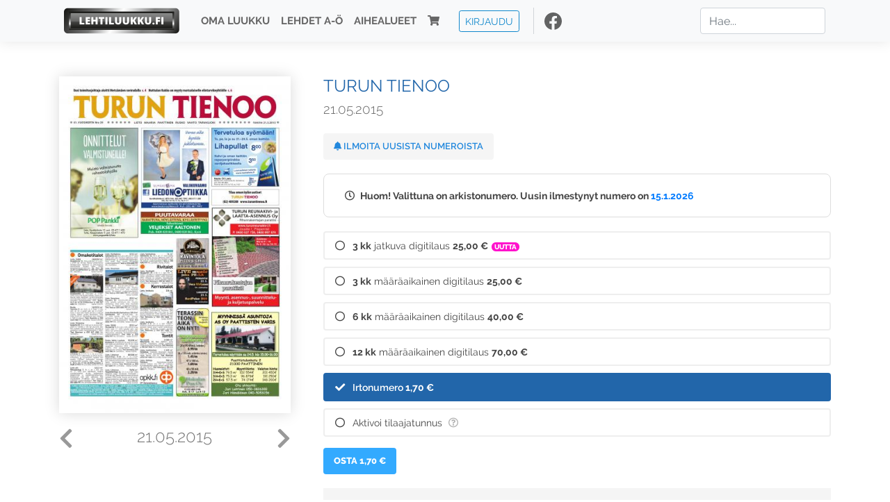

--- FILE ---
content_type: text/html; charset=UTF-8
request_url: https://www.lehtiluukku.fi/lehdet/turun_tienoo/21.05.2015/79684.html
body_size: 20786
content:
<!DOCTYPE html>
<html lang="fi">
  <head>
    <meta charset="utf-8" />

    <script src="https://js.stripe.com/v3/"></script>

    <link rel="shortcut icon" href="/favicon.png" />
    <meta
      name="viewport"
      content="width=device-width, initial-scale=1, shrink-to-fit=no"
    />
    <meta name="theme-color" content="#fff" />
    <meta name="format-detection" content="telephone=no" />

    <meta name="description" content="Lue Turun Tienoo netissä! Turun Tienoo on kerran viikossa torstaisin Liedossa, Ruskolla ja Turun pohjoisissa kaupunginosissa ilmestyvä puolueeton paikallislehti. Turun Tienoo on alueensa luetuin lehti ja tutkitusti tehokas ilmoitusväline. Alueen uutistarjonta välitetään sekä painetussa lehdessä että näköislehdessä ja verkkosivuilla. Olemme myös Facebookissa.

Turun Tienoo kertoo, mistä ilmestymispaikakunnilla tänään puhutaan.

Päätoimittaja Pekka Remes.

Konsernivapaata viestintää yli kuusi vuosikymmentä.

www.turuntienoo.fi
Avainsanat: digilehti, näköislehti, irtonumero, tilaus, Turun Tienoo" />

    <meta property="og:title" content="Turun Tienoo 21.05.2015 - Lehtiluukku.fi" />
    <meta property="og:description" content="Lue Turun Tienoo netissä! Turun Tienoo on kerran viikossa torstaisin Liedossa, Ruskolla ja Turun pohjoisissa kaupunginosissa ilmestyvä puolueeton paikallislehti. Turun Tienoo on alueensa luetuin lehti ja tutkitusti tehokas ilmoitusväline. Alueen uutistarjonta välitetään sekä painetussa lehdessä että näköislehdessä ja verkkosivuilla. Olemme myös Facebookissa.

Turun Tienoo kertoo, mistä ilmestymispaikakunnilla tänään puhutaan.

Päätoimittaja Pekka Remes.

Konsernivapaata viestintää yli kuusi vuosikymmentä.

www.turuntienoo.fi
Avainsanat: digilehti, näköislehti, irtonumero, tilaus, Turun Tienoo" />
        <meta property="og:image" content="https://covers.lehtiluukku.fi/some/cover/79684" />
         <meta property="og:url" content="https://www.lehtiluukku.fi/lehdet/turun_tienoo/21.05.2015/79684.html?utm_source=lehtiluukku&utm_medium=share&utm_campaign=share" />
    
    <script>
      var ll_ts_layout =  null;
    </script>

    <link rel="stylesheet" href="/assets/fa/css/all.css" />
    <link href="/css/fonts.css" rel="stylesheet" type="text/css" />
    <link rel="stylesheet" href="/assets/bootstrap/css/bootstrap.min.css" />
    <script src="/assets/jquery/jquery-3.4.1.min.js"></script>

    <!-- <script src="https://cdnjs.cloudflare.com/ajax/libs/popper.js/1.14.7/umd/popper.min.js" integrity="sha384-UO2eT0CpHqdSJQ6hJty5KVphtPhzWj9WO1clHTMGa3JDZwrnQq4sF86dIHNDz0W1" crossorigin="anonymous"></script> -->
    <script
      src="https://cdnjs.cloudflare.com/ajax/libs/popper.js/1.16.1/umd/popper.min.js"
      integrity="sha512-ubuT8Z88WxezgSqf3RLuNi5lmjstiJcyezx34yIU2gAHonIi27Na7atqzUZCOoY4CExaoFumzOsFQ2Ch+I/HCw=="
      crossorigin="anonymous"
    ></script>

    <script src="/assets/bootstrap/js/bootstrap.min.js"></script>
    <script src="/js/jquery.bootstrap-autohidingnavbar.min.js"></script>
    <script src="/js/site.js?1010"></script>
    <script src="/js/jquery.unveil.js"></script>

    <link rel="stylesheet" href="/css/style.css?34" />

    <title>Turun Tienoo 21.05.2015 - Lehtiluukku.fi</title>
    <link
      rel="stylesheet"
      href="/js/cookieconsent.css"
      media="print"
      onload="this.media='all'"
    />


<!-- Google tag (gtag.js) -->
<script async src="https://www.googletagmanager.com/gtag/js?id=G-7BEV4VF97D" type="text/plain" data-cookiecategory="analytics"></script>
<script>
  window.dataLayer = window.dataLayer || [];
  function gtag(){dataLayer.push(arguments);}
  gtag('js', new Date());

  gtag('config', 'G-7BEV4VF97D');
</script>



  </head>
  <body class="issue">
    <div class="site-wrapper">
           <div class="container-full navbar-container">

        <nav class="navbar fixed-top navbar-expand-md navbar-light bg-light">

          <div class='container'>

            <a class="navbar-brand" href="/"><img src='/img/logo_round.svg' alt='Lehtiluukku.fi' class='site-logo logo-compact'><img src='/img/top-logo-xl.png' alt='Lehtiluukku.fi' class='site-logo logo-full'></a>
            <button class="navbar-toggler" type="button" data-toggle="collapse" data-target="#navbarSupportedContent" aria-controls="navbarSupportedContent" aria-expanded="false" aria-label="Toggle navigation">
                <span class="navbar-toggler-icon"></span>
            </button>

            <div class="collapse navbar-collapse" id="navbarSupportedContent">
              <ul class="navbar-nav mr-auto">
                <li class="nav-item">
                  <a class="nav-link" href="/oma-luukku">Oma luukku</a>
                </li>
                <li class="nav-item">
                  <a class="nav-link" href="/lehdet">Lehdet A-Ö</a>
                </li>
                <li class="nav-item">
                  <a class="nav-link" href="/aihealueet">Aihealueet</a>
                </li>
                <li class="nav-item d-lg-none">
                  <a class="nav-link" href="/haku">Haku</a>
                </li>
                <li class="nav-item">
                  <a class="nav-link" href="/ostoskori"><span class='d-md-none'>Ostoskori &nbsp;</span><i class="fas fa-shopping-cart"></i><span class='cart-badge ll-badge' style='opacity: 0;'>0</span></a>
                </li>

                <li class="nav-item nav-item-button">
    <a href='/kirjaudu' class='btn btn-outline-primary btn-outline-ll btn-sm top-menu-login-button'>Kirjaudu</a>
</li>


                <li class='nav-item social'>
                  <a href='https://www.facebook.com/lehtiluukku.fi' target='_blank'><img src='/img/social_facebook_dark.svg'></a>
                </li>

              </ul>
              <form class="form-inline my-2 my-lg-0 d-none d-lg-block search-helper" data-title-id='441'>
                <input class="form-control mr-sm-2 search-input" type="search" placeholder="Hae..." aria-label="Haku">
                <div class="search-suggestions" style="display: none;">
                  <ul>
                  </ul>
                </div>
              </form>
            </div>

          </div>

        </nav>

    </div>

    <div class="navbar-spacer"></div>
       <div class='container single-issue'>      <div class="row">
        <div class="col-md-4">
          <div class='cover-area'>
            <a alt='Avaa lehti' href='/esikatselu/turun_tienoo/21.05.2015/79684.html'>
              <div class='cover-container'>
                <img class='cover' src='https://covers.lehtiluukku.fi/ec/796/79684_big.jpg'>
                <div class='cover-shade'></div>
                <span style='opacity: 0;' class='btn btn-pri btn-ll uc cover-action-button'>Esikatselu</span>
              </div>
            </a>
            <div class='issue-number'>
              <a href='/lehdet/turun_tienoo/26.05.2015/80044.html' class='issue-change issue-next'><i class="fas fa-chevron-left"></i></a>              <a href='/lehdet/turun_tienoo/19.05.2015/79467.html' class='issue-change issue-prev'><i class="fas fa-chevron-right"></i></a>              <h1>21.05.2015</h1>
            </div>

          </div>
        </div>

        <div class='container section-divider d-md-none'></div>

        <div class="col-md-8 info-column">

          <h1 class='issue-title-name'>Turun Tienoo</h1>
          <h2>21.05.2015</h2>

                    
                    <button class='btn btn-ll issue-action-button issue-main-action issue-notify-button ' data-title-id='441'>
            <span class='label-enable'><i class='fas fa-bell'></i> Ilmoita uusista numeroista</span>
            <span class='label-disable'><i class='fas fa-bell-slash'></i> Älä ilmoita uusista numeroista</span>
          </button>
          
          <div class='notice archived-issue-notice'><i class="icon far fa-clock"></i> Huom! Valittuna on arkistonumero. Uusin ilmestynyt numero on <a href='/lehdet/turun_tienoo/15.1.2026/446267.html'>15.1.2026</a></div>

          <div class='purchase-options'>
            <ul class='purchase-products-options'><li   data-type='recurring' data-type-arg='535' data-button-label='Tilaa 25,00 €' data-toggle-target='.subscription-notice'><div class='input'><i class='fas fa-check checked'></i><i class='far fa-circle unchecked'></i>&nbsp;</div><strong>3 kk</strong> jatkuva digitilaus <span class='no-break'><span class='price'>25,00 &euro;</span></span><span class='subscription-recommended'>Uutta</span></li><li   data-type='0' data-type-arg='321' data-button-label='Tilaa 25,00 €' data-toggle-target='.subscription-notice'><div class='input'><i class='fas fa-check checked'></i><i class='far fa-circle unchecked'></i>&nbsp;</div><strong>3 kk</strong> määräaikainen digitilaus <span class='no-break'><span class='price'>25,00 &euro;</span></span></li><li   data-type='0' data-type-arg='320' data-button-label='Tilaa 40,00 €' data-toggle-target='.subscription-notice'><div class='input'><i class='fas fa-check checked'></i><i class='far fa-circle unchecked'></i>&nbsp;</div><strong>6 kk</strong> määräaikainen digitilaus <span class='no-break'><span class='price'>40,00 &euro;</span></span></li><li   data-type='0' data-type-arg='319' data-button-label='Tilaa 70,00 €' data-toggle-target='.subscription-notice'><div class='input'><i class='fas fa-check checked'></i><i class='far fa-circle unchecked'></i>&nbsp;</div><strong>12 kk</strong> määräaikainen digitilaus <span class='no-break'><span class='price'>70,00 &euro;</span></span></li><li  data-initial-choice="1" data-type='-1' data-type-arg='' data-button-label='Osta 1,70 €' ><div class='input'><i class='fas fa-check checked'></i><i class='far fa-circle unchecked'></i>&nbsp;</div>Irtonumero <span class='no-break'><span class='price'>1,70 &euro;</span></span></li><li data-href='/kirjaudu?r=%2Flehdet%2Fturun_tienoo'  data-type='code' data-type-arg='' data-button-label='Aktivoi' ><div class='input'><i class='fas fa-check checked'></i><i class='far fa-circle unchecked'></i>&nbsp;</div><script src='https://www.google.com/recaptcha/api.js?hl=fi' async defer></script>Aktivoi tilaajatunnus <a style="color: inherit;" href="/faq#mika-on-tilaajatunnus"><i title="Tilaajatunnus on tunnusluku tai asiakasnumero, jonka olet saanut lehden kustantajalta tilauksen aktivoimiseksi Lehtiluukussa. Lue lisää &quot;Usein kysytyt kysymykset&quot; -osiosta" class="icon far fa-question-circle"></i></a><div class='option-input ll-captcha-defer'><input placeholder='Syötä tilaajatunnus' type='text'></div><input type='hidden' class='ll-s-captcha' name='ll-s-captcha' value=''><div class='g-recaptcha' data-sitekey='6Ld5PsMUAAAAAJ1VEjI7t_SoYZ-Wg0vF4MecdJfa' data-callback='llSCaptchaCallback'></div></li></ul><div class='subscription-notice notice'><i class='icon info fas fa-info-circle'></i> Tilaus alkaa uusimmasta julkaistusta numerosta <a href='/lehdet/turun_tienoo/15.1.2026/446267.html'>15.1.2026</a>.</div><button class='btn btn-ll issue-action-button subscribe-button' data-title-id='441' data-issue-id='79684'><span class='value'>Osta 1,70 €</span><span class='spinner-border spinner-border-sm' role='status'></span></button><div class='issue-subscriber-login faint-notice'><p><i class='fas fa-question-circle'></i> Oletko jo ostanut tämän lehden? <a href='/kirjaudu?r=%2Flehdet%2Fturun_tienoo%2F21.05.2015%2F79684.html' class=''>Kirjaudu sisään</a> lukeaksesi lehteä.</p></div>
          </div>


          <div class='tabs-container tabbed tabs-active info-widget'>
            <ul class='tabs'>
                            <li data-id='1'>Tietoa lehdestä</li>
            </ul>
                        <div class='tab-content tab-visible' data-id='1'>
              Turun Tienoo on kerran viikossa torstaisin Liedossa, Ruskolla ja Turun pohjoisissa kaupunginosissa ilmestyvä puolueeton paikallislehti. Turun Tienoo on alueensa luetuin lehti ja tutkitusti tehokas ilmoitusväline. Alueen uutistarjonta välitetään sekä painetussa lehdessä että näköislehdessä ja verkkosivuilla. Olemme myös Facebookissa.<br><br>Turun Tienoo kertoo, mistä ilmestymispaikakunnilla tänään puhutaan.<br><br>Päätoimittaja Pekka Remes.<br><br>Konsernivapaata viestintää yli kuusi vuosikymmentä.<br><br><a href="http://www.turuntienoo.fi/"target="_blank">www.turuntienoo.fi</a>
            </div>
          </div>

          <div class='share-buttons'>
            <a href='https://www.facebook.com/sharer/sharer.php?u=https%3A%2F%2Fwww.lehtiluukku.fi%2Flehdet%2Fturun_tienoo%2F21.05.2015%2F79684.html%3Futm_source%3Dlehtiluukku%26utm_medium%3Dshare%26utm_campaign%3Dshare' target='_blank' onclick='return shareFB();'><img src='/img/social_facebook_dark.svg' style='width: 30px; height: 30px;'></a>
            <a href='https://www.twitter.com/share?url=https%3A%2F%2Fwww.lehtiluukku.fi%2Flehdet%2Fturun_tienoo%2F21.05.2015%2F79684.html%3Futm_source%3Dlehtiluukku%26utm_medium%3Dshare%26utm_campaign%3Dshare' target='_blank'><img src='/img/social_twitter.svg' style='width: 30px; height: 30px;'></a>
            <a href='mailto:?subject=&body=Lue%20Turun%20Tienoo%2021.05.2015%20Lehtiluukkussa%3A%0Ahttps%3A%2F%2Fwww.lehtiluukku.fi%2Flehdet%2Fturun_tienoo%2F21.05.2015%2F79684.html'><img src='/img/social_mail.svg' style='width: 30px; height: 30px;'></a>
          </div>


          <div class='meta-data'>
            <h4>Julkaistu 21.5.2015</h4>
            <h4>Kustantaja: <a href="/kustantajat/turun-seutu-oy">Turun Seutu Oy</a></h4>
          </div>

        </div>
      </div>

<script>


function shareFB() {

    var url = 'https://www.facebook.com/sharer.php?display=popup&u=' + window.location.href;


url = 'https://www.facebook.com/sharer.php?display=popup&u=https%3A%2F%2Fwww.lehtiluukku.fi%2Flehdet%2Fturun_tienoo%2F21.05.2015%2F79684.html%3Futm_source%3Dlehtiluukku%26utm_medium%3Dshare%26utm_campaign%3Dshare';


    var options = 'toolbar=0,status=0,resizable=1,width=626,height=436';
    window.open(url,'sharer',options);

    return false;

}

function llActivateSubscriptionCode(title, code, callback) {

  var body = $('<div></div>');

  var captcha = $('.ll-s-captcha').val();

  $.getJSON('/ajax?h=activate_code', {title: title, code: code, captcha: captcha})
  .done(function(data) {

    if (callback) callback();

    if (data.ok) {
      if (data.reload) {
        location.reload();
      } else if (data.redirect) {
        location = data.redirect;
      }

    } else {
      body.html(data.error);
      llModalAlert('Ilmoitus', body);
    }

    grecaptcha && grecaptcha.reset();
    $('.ll-captcha-defer').removeClass('ll-captcha-defer-show');
    $('.g-recaptcha').show();

  })
  .fail(function() {
    console.log('fail');
    llModalAlert('Kiitos!', body);
  })


}

$(function() {

  var notifyButton = $('button.issue-notify-button');
  var titleId = notifyButton.attr('data-title-id');
  var titleName = $('.issue-title-name').text().replace(/[\u00A0-\u9999<>\&]/gim, function(i) {
    return '&#'+i.charCodeAt(0)+';';
  });;
  notifyButton.on('click', function() {
    if (notifyButton.hasClass('enabled')) {
      $.getJSON('/ajax?h=set_notification', {'title_id': titleId, 'enable': 0})
      .done(function() {
        notifyButton.removeClass('enabled');        
      });
    } else {
      $.getJSON('/ajax?h=set_notification', {'title_id': titleId, 'enable': 1})
      .done(function(data) {
        if (data.ok) {
          notifyButton.addClass('enabled');
          llModalAlert('Kiitos!', 'Saat jatkossa sähköpostilla ilmoituksen lehden <b>' + titleName + '</b> uuden numeron ilmestymisestä.');
        } else {
          llNeedsLogin();
        }
      });
    }
  });

  var showLink =  $('a.show-subscription-options');
  showLink.on('click', function(e) {
    $('.subscription-options-wrapper').fadeIn();
    showLink.hide();
    return false;
  })


});


</script>
</div><div class='section-divider'></div><div class='container title-archive clearfix'><h1 class='mini-header'>Arkistonumerot</h1><div class='archive-section  expanded' ><ul class='archive-list clearfix'><li><a title='Avaa lehti' href='/lehdet/turun_tienoo/15.1.2026/446267.html'><div class='cover-container'>  <img class='cover lazy' data-src='https://covers.lehtiluukku.fi/ec/446/446267.jpg'></div></a><div class='issue-number'>15.1.2026</div></li><li><a title='Avaa lehti' href='/lehdet/turun_tienoo/8.1.2026/445400.html'><div class='cover-container'>  <img class='cover lazy' data-src='https://covers.lehtiluukku.fi/ec/445/445400.jpg'></div></a><div class='issue-number'>8.1.2026</div></li></ul></div><div class='archive-section-toggle  expanded' data-section-id='2025'>2025 <i class='fas fa-angle-right arr-right'></i><i class='fas fa-angle-down arr-down'></i></div><div class='archive-section collapsible expanded' data-section-id='2025'><ul class='archive-list clearfix'><li><a title='Avaa lehti' href='/lehdet/turun_tienoo/24.12.2025/444260.html'><div class='cover-container'>  <img class='cover lazy' data-src='https://covers.lehtiluukku.fi/ec/444/444260.jpg'></div></a><div class='issue-number'>24.12.2025</div></li><li><a title='Avaa lehti' href='/lehdet/turun_tienoo/18.12.2025/443580.html'><div class='cover-container'>  <img class='cover lazy' data-src='https://covers.lehtiluukku.fi/ec/443/443580.jpg'></div></a><div class='issue-number'>18.12.2025</div></li><li><a title='Avaa lehti' href='/lehdet/turun_tienoo/11.12.2025/442705.html'><div class='cover-container'>  <img class='cover lazy' data-src='https://covers.lehtiluukku.fi/ec/442/442705.jpg'></div></a><div class='issue-number'>11.12.2025</div></li><li><a title='Avaa lehti' href='/lehdet/turun_tienoo/4.12.2025/441410.html'><div class='cover-container'>  <img class='cover lazy' data-src='https://covers.lehtiluukku.fi/ec/441/441410.jpg'></div></a><div class='issue-number'>4.12.2025</div></li><li><a title='Avaa lehti' href='/lehdet/turun_tienoo/27.11.2025/440555.html'><div class='cover-container'>  <img class='cover lazy' data-src='https://covers.lehtiluukku.fi/ec/440/440555.jpg'></div></a><div class='issue-number'>27.11.2025</div></li><li><a title='Avaa lehti' href='/lehdet/turun_tienoo/20.11.2025/439693.html'><div class='cover-container'>  <img class='cover lazy' data-src='https://covers.lehtiluukku.fi/ec/439/439693.jpg'></div></a><div class='issue-number'>20.11.2025</div></li><li><a title='Avaa lehti' href='/lehdet/turun_tienoo/13.11.2025/438851.html'><div class='cover-container'>  <img class='cover lazy' data-src='https://covers.lehtiluukku.fi/ec/438/438851.jpg'></div></a><div class='issue-number'>13.11.2025</div></li><li><a title='Avaa lehti' href='/lehdet/turun_tienoo/6.11.2025/438032.html'><div class='cover-container'>  <img class='cover lazy' data-src='https://covers.lehtiluukku.fi/ec/438/438032.jpg'></div></a><div class='issue-number'>6.11.2025</div></li><li><a title='Avaa lehti' href='/lehdet/turun_tienoo/30.10.2025/437298.html'><div class='cover-container'>  <img class='cover lazy' data-src='https://covers.lehtiluukku.fi/ec/437/437298.jpg'></div></a><div class='issue-number'>30.10.2025</div></li><li><a title='Avaa lehti' href='/lehdet/turun_tienoo/23.10.2025/436464.html'><div class='cover-container'>  <img class='cover lazy' data-src='https://covers.lehtiluukku.fi/ec/436/436464.jpg'></div></a><div class='issue-number'>23.10.2025</div></li><li><a title='Avaa lehti' href='/lehdet/turun_tienoo/16.10.2025/435671.html'><div class='cover-container'>  <img class='cover lazy' data-src='https://covers.lehtiluukku.fi/ec/435/435671.jpg'></div></a><div class='issue-number'>16.10.2025</div></li><li><a title='Avaa lehti' href='/lehdet/turun_tienoo/9.10.2025/434837.html'><div class='cover-container'>  <img class='cover lazy' data-src='https://covers.lehtiluukku.fi/ec/434/434837.jpg'></div></a><div class='issue-number'>9.10.2025</div></li><li><a title='Avaa lehti' href='/lehdet/turun_tienoo/2.10.2025/433953.html'><div class='cover-container'>  <img class='cover lazy' data-src='https://covers.lehtiluukku.fi/ec/433/433953.jpg'></div></a><div class='issue-number'>2.10.2025</div></li><li><a title='Avaa lehti' href='/lehdet/turun_tienoo/25.9.2025/433149.html'><div class='cover-container'>  <img class='cover lazy' data-src='https://covers.lehtiluukku.fi/ec/433/433149.jpg'></div></a><div class='issue-number'>25.9.2025</div></li><li><a title='Avaa lehti' href='/lehdet/turun_tienoo/18.9.2025/432337.html'><div class='cover-container'>  <img class='cover lazy' data-src='https://covers.lehtiluukku.fi/ec/432/432337.jpg'></div></a><div class='issue-number'>18.9.2025</div></li><li><a title='Avaa lehti' href='/lehdet/turun_tienoo/11.9.2025/431510.html'><div class='cover-container'>  <img class='cover lazy' data-src='https://covers.lehtiluukku.fi/ec/431/431510.jpg'></div></a><div class='issue-number'>11.9.2025</div></li><li><a title='Avaa lehti' href='/lehdet/turun_tienoo/4.9.2025/430574.html'><div class='cover-container'>  <img class='cover lazy' data-src='https://covers.lehtiluukku.fi/ec/430/430574.jpg'></div></a><div class='issue-number'>4.9.2025</div></li><li><a title='Avaa lehti' href='/lehdet/turun_tienoo/28.8.2025/429634.html'><div class='cover-container'>  <img class='cover lazy' data-src='https://covers.lehtiluukku.fi/ec/429/429634.jpg'></div></a><div class='issue-number'>28.8.2025</div></li><li><a title='Avaa lehti' href='/lehdet/turun_tienoo/21.8.2025/428845.html'><div class='cover-container'>  <img class='cover lazy' data-src='https://covers.lehtiluukku.fi/ec/428/428845.jpg'></div></a><div class='issue-number'>21.8.2025</div></li><li><a title='Avaa lehti' href='/lehdet/turun_tienoo/14.8.2025/427987.html'><div class='cover-container'>  <img class='cover lazy' data-src='https://covers.lehtiluukku.fi/ec/427/427987.jpg'></div></a><div class='issue-number'>14.8.2025</div></li><li><a title='Avaa lehti' href='/lehdet/turun_tienoo/7.8.2025/427188.html'><div class='cover-container'>  <img class='cover lazy' data-src='https://covers.lehtiluukku.fi/ec/427/427188.jpg'></div></a><div class='issue-number'>7.8.2025</div></li><li><a title='Avaa lehti' href='/lehdet/turun_tienoo/31.7.2025/426425.html'><div class='cover-container'>  <img class='cover lazy' data-src='https://covers.lehtiluukku.fi/ec/426/426425.jpg'></div></a><div class='issue-number'>31.7.2025</div></li><li><a title='Avaa lehti' href='/lehdet/turun_tienoo/24.7.2025/425705.html'><div class='cover-container'>  <img class='cover lazy' data-src='https://covers.lehtiluukku.fi/ec/425/425705.jpg'></div></a><div class='issue-number'>24.7.2025</div></li><li><a title='Avaa lehti' href='/lehdet/turun_tienoo/17.7.2025/424989.html'><div class='cover-container'>  <img class='cover lazy' data-src='https://covers.lehtiluukku.fi/ec/424/424989.jpg'></div></a><div class='issue-number'>17.7.2025</div></li><li><a title='Avaa lehti' href='/lehdet/turun_tienoo/10.7.2025/424270.html'><div class='cover-container'>  <img class='cover lazy' data-src='https://covers.lehtiluukku.fi/ec/424/424270.jpg'></div></a><div class='issue-number'>10.7.2025</div></li><li><a title='Avaa lehti' href='/lehdet/turun_tienoo/3.7.2025/423506.html'><div class='cover-container'>  <img class='cover lazy' data-src='https://covers.lehtiluukku.fi/ec/423/423506.jpg'></div></a><div class='issue-number'>3.7.2025</div></li><li><a title='Avaa lehti' href='/lehdet/turun_tienoo/26.6.2025/422729.html'><div class='cover-container'>  <img class='cover lazy' data-src='https://covers.lehtiluukku.fi/ec/422/422729.jpg'></div></a><div class='issue-number'>26.6.2025</div></li><li><a title='Avaa lehti' href='/lehdet/turun_tienoo/19.6.2025/422102.html'><div class='cover-container'>  <img class='cover lazy' data-src='https://covers.lehtiluukku.fi/ec/422/422102.jpg'></div></a><div class='issue-number'>19.6.2025</div></li><li><a title='Avaa lehti' href='/lehdet/turun_tienoo/12.6.2025/421261.html'><div class='cover-container'>  <img class='cover lazy' data-src='https://covers.lehtiluukku.fi/ec/421/421261.jpg'></div></a><div class='issue-number'>12.6.2025</div></li><li><a title='Avaa lehti' href='/lehdet/turun_tienoo/5.6.2025/420451.html'><div class='cover-container'>  <img class='cover lazy' data-src='https://covers.lehtiluukku.fi/ec/420/420451.jpg'></div></a><div class='issue-number'>5.6.2025</div></li><li><a title='Avaa lehti' href='/lehdet/turun_tienoo/28.5.2025/419440.html'><div class='cover-container'>  <img class='cover lazy' data-src='https://covers.lehtiluukku.fi/ec/419/419440.jpg'></div></a><div class='issue-number'>28.5.2025</div></li><li><a title='Avaa lehti' href='/lehdet/turun_tienoo/22.5.2025/418790.html'><div class='cover-container'>  <img class='cover lazy' data-src='https://covers.lehtiluukku.fi/ec/418/418790.jpg'></div></a><div class='issue-number'>22.5.2025</div></li><li><a title='Avaa lehti' href='/lehdet/turun_tienoo/15.5.2025/417941.html'><div class='cover-container'>  <img class='cover lazy' data-src='https://covers.lehtiluukku.fi/ec/417/417941.jpg'></div></a><div class='issue-number'>15.5.2025</div></li><li><a title='Avaa lehti' href='/lehdet/turun_tienoo/8.5.2025/417170.html'><div class='cover-container'>  <img class='cover lazy' data-src='https://covers.lehtiluukku.fi/ec/417/417170.jpg'></div></a><div class='issue-number'>8.5.2025</div></li><li><a title='Avaa lehti' href='/lehdet/turun_tienoo/30.4.2025/416423.html'><div class='cover-container'>  <img class='cover lazy' data-src='https://covers.lehtiluukku.fi/ec/416/416423.jpg'></div></a><div class='issue-number'>30.4.2025</div></li><li><a title='Avaa lehti' href='/lehdet/turun_tienoo/24.4.2025/415807.html'><div class='cover-container'>  <img class='cover lazy' data-src='https://covers.lehtiluukku.fi/ec/415/415807.jpg'></div></a><div class='issue-number'>24.4.2025</div></li><li><a title='Avaa lehti' href='/lehdet/turun_tienoo/17.4.2025/415340.html'><div class='cover-container'>  <img class='cover lazy' data-src='https://covers.lehtiluukku.fi/ec/415/415340.jpg'></div></a><div class='issue-number'>17.4.2025</div></li><li><a title='Avaa lehti' href='/lehdet/turun_tienoo/10.4.2025/414563.html'><div class='cover-container'>  <img class='cover lazy' data-src='https://covers.lehtiluukku.fi/ec/414/414563.jpg'></div></a><div class='issue-number'>10.4.2025</div></li><li><a title='Avaa lehti' href='/lehdet/turun_tienoo/3.4.2025/413786.html'><div class='cover-container'>  <img class='cover lazy' data-src='https://covers.lehtiluukku.fi/ec/413/413786.jpg'></div></a><div class='issue-number'>3.4.2025</div></li><li><a title='Avaa lehti' href='/lehdet/turun_tienoo/27.3.2025/413017.html'><div class='cover-container'>  <img class='cover lazy' data-src='https://covers.lehtiluukku.fi/ec/413/413017.jpg'></div></a><div class='issue-number'>27.3.2025</div></li><li><a title='Avaa lehti' href='/lehdet/turun_tienoo/20.3.2025/412227.html'><div class='cover-container'>  <img class='cover lazy' data-src='https://covers.lehtiluukku.fi/ec/412/412227.jpg'></div></a><div class='issue-number'>20.3.2025</div></li><li><a title='Avaa lehti' href='/lehdet/turun_tienoo/13.3.2025/411491.html'><div class='cover-container'>  <img class='cover lazy' data-src='https://covers.lehtiluukku.fi/ec/411/411491.jpg'></div></a><div class='issue-number'>13.3.2025</div></li><li><a title='Avaa lehti' href='/lehdet/turun_tienoo/6.3.2025/410783.html'><div class='cover-container'>  <img class='cover lazy' data-src='https://covers.lehtiluukku.fi/ec/410/410783.jpg'></div></a><div class='issue-number'>6.3.2025</div></li><li><a title='Avaa lehti' href='/lehdet/turun_tienoo/27.2.2025/410062.html'><div class='cover-container'>  <img class='cover lazy' data-src='https://covers.lehtiluukku.fi/ec/410/410062.jpg'></div></a><div class='issue-number'>27.2.2025</div></li><li><a title='Avaa lehti' href='/lehdet/turun_tienoo/20.2.2025/409319.html'><div class='cover-container'>  <img class='cover lazy' data-src='https://covers.lehtiluukku.fi/ec/409/409319.jpg'></div></a><div class='issue-number'>20.2.2025</div></li><li><a title='Avaa lehti' href='/lehdet/turun_tienoo/13.2.2025/405709.html'><div class='cover-container'>  <img class='cover lazy' data-src='https://covers.lehtiluukku.fi/ec/405/405709.jpg'></div></a><div class='issue-number'>13.2.2025</div></li><li><a title='Avaa lehti' href='/lehdet/turun_tienoo/6.2.2025/405004.html'><div class='cover-container'>  <img class='cover lazy' data-src='https://covers.lehtiluukku.fi/ec/405/405004.jpg'></div></a><div class='issue-number'>6.2.2025</div></li><li><a title='Avaa lehti' href='/lehdet/turun_tienoo/30.1.2025/404275.html'><div class='cover-container'>  <img class='cover lazy' data-src='https://covers.lehtiluukku.fi/ec/404/404275.jpg'></div></a><div class='issue-number'>30.1.2025</div></li><li><a title='Avaa lehti' href='/lehdet/turun_tienoo/23.1.2025/403493.html'><div class='cover-container'>  <img class='cover lazy' data-src='https://covers.lehtiluukku.fi/ec/403/403493.jpg'></div></a><div class='issue-number'>23.1.2025</div></li><li><a title='Avaa lehti' href='/lehdet/turun_tienoo/16.1.2025/402730.html'><div class='cover-container'>  <img class='cover lazy' data-src='https://covers.lehtiluukku.fi/ec/402/402730.jpg'></div></a><div class='issue-number'>16.1.2025</div></li><li><a title='Avaa lehti' href='/lehdet/turun_tienoo/9.1.2025/401913.html'><div class='cover-container'>  <img class='cover lazy' data-src='https://covers.lehtiluukku.fi/ec/401/401913.jpg'></div></a><div class='issue-number'>9.1.2025</div></li><li><a title='Avaa lehti' href='/lehdet/turun_tienoo/2.1.2025/401248.html'><div class='cover-container'>  <img class='cover lazy' data-src='https://covers.lehtiluukku.fi/ec/401/401248.jpg'></div></a><div class='issue-number'>2.1.2025</div></li></ul></div><div class='archive-section-toggle  expanded' data-section-id='2024'>2024 <i class='fas fa-angle-right arr-right'></i><i class='fas fa-angle-down arr-down'></i></div><div class='archive-section collapsible expanded' data-section-id='2024'><ul class='archive-list clearfix'><li><a title='Avaa lehti' href='/lehdet/turun_tienoo/19.12.2024/400251.html'><div class='cover-container'>  <img class='cover lazy' data-src='https://covers.lehtiluukku.fi/ec/400/400251.jpg'></div></a><div class='issue-number'>19.12.2024</div></li><li><a title='Avaa lehti' href='/lehdet/turun_tienoo/12.12.2024/399515.html'><div class='cover-container'>  <img class='cover lazy' data-src='https://covers.lehtiluukku.fi/ec/399/399515.jpg'></div></a><div class='issue-number'>12.12.2024</div></li><li><a title='Avaa lehti' href='/lehdet/turun_tienoo/5.12.2024/398813.html'><div class='cover-container'>  <img class='cover lazy' data-src='https://covers.lehtiluukku.fi/ec/398/398813.jpg'></div></a><div class='issue-number'>5.12.2024</div></li><li><a title='Avaa lehti' href='/lehdet/turun_tienoo/28.11.2024/398057.html'><div class='cover-container'>  <img class='cover lazy' data-src='https://covers.lehtiluukku.fi/ec/398/398057.jpg'></div></a><div class='issue-number'>28.11.2024</div></li><li><a title='Avaa lehti' href='/lehdet/turun_tienoo/21.11.2024/397262.html'><div class='cover-container'>  <img class='cover lazy' data-src='https://covers.lehtiluukku.fi/ec/397/397262.jpg'></div></a><div class='issue-number'>21.11.2024</div></li><li><a title='Avaa lehti' href='/lehdet/turun_tienoo/14.11.2024/396502.html'><div class='cover-container'>  <img class='cover lazy' data-src='https://covers.lehtiluukku.fi/ec/396/396502.jpg'></div></a><div class='issue-number'>14.11.2024</div></li><li><a title='Avaa lehti' href='/lehdet/turun_tienoo/7.11.2024/395758.html'><div class='cover-container'>  <img class='cover lazy' data-src='https://covers.lehtiluukku.fi/ec/395/395758.jpg'></div></a><div class='issue-number'>7.11.2024</div></li><li><a title='Avaa lehti' href='/lehdet/turun_tienoo/31.10.2024/395047.html'><div class='cover-container'>  <img class='cover lazy' data-src='https://covers.lehtiluukku.fi/ec/395/395047.jpg'></div></a><div class='issue-number'>31.10.2024</div></li><li><a title='Avaa lehti' href='/lehdet/turun_tienoo/24.10.2024/394277.html'><div class='cover-container'>  <img class='cover lazy' data-src='https://covers.lehtiluukku.fi/ec/394/394277.jpg'></div></a><div class='issue-number'>24.10.2024</div></li><li><a title='Avaa lehti' href='/lehdet/turun_tienoo/17.10.2024/393537.html'><div class='cover-container'>  <img class='cover lazy' data-src='https://covers.lehtiluukku.fi/ec/393/393537.jpg'></div></a><div class='issue-number'>17.10.2024</div></li><li><a title='Avaa lehti' href='/lehdet/turun_tienoo/10.10.2024/392796.html'><div class='cover-container'>  <img class='cover lazy' data-src='https://covers.lehtiluukku.fi/ec/392/392796.jpg'></div></a><div class='issue-number'>10.10.2024</div></li><li><a title='Avaa lehti' href='/lehdet/turun_tienoo/3.10.2024/392061.html'><div class='cover-container'>  <img class='cover lazy' data-src='https://covers.lehtiluukku.fi/ec/392/392061.jpg'></div></a><div class='issue-number'>3.10.2024</div></li><li><a title='Avaa lehti' href='/lehdet/turun_tienoo/26.9.2024/391275.html'><div class='cover-container'>  <img class='cover lazy' data-src='https://covers.lehtiluukku.fi/ec/391/391275.jpg'></div></a><div class='issue-number'>26.9.2024</div></li><li><a title='Avaa lehti' href='/lehdet/turun_tienoo/19.9.2024/390520.html'><div class='cover-container'>  <img class='cover lazy' data-src='https://covers.lehtiluukku.fi/ec/390/390520.jpg'></div></a><div class='issue-number'>19.9.2024</div></li><li><a title='Avaa lehti' href='/lehdet/turun_tienoo/12.9.2024/389761.html'><div class='cover-container'>  <img class='cover lazy' data-src='https://covers.lehtiluukku.fi/ec/389/389761.jpg'></div></a><div class='issue-number'>12.9.2024</div></li><li><a title='Avaa lehti' href='/lehdet/turun_tienoo/5.9.2024/389009.html'><div class='cover-container'>  <img class='cover lazy' data-src='https://covers.lehtiluukku.fi/ec/389/389009.jpg'></div></a><div class='issue-number'>5.9.2024</div></li><li><a title='Avaa lehti' href='/lehdet/turun_tienoo/29.8.2024/388261.html'><div class='cover-container'>  <img class='cover lazy' data-src='https://covers.lehtiluukku.fi/ec/388/388261.jpg'></div></a><div class='issue-number'>29.8.2024</div></li><li><a title='Avaa lehti' href='/lehdet/turun_tienoo/22.8.2024/387539.html'><div class='cover-container'>  <img class='cover lazy' data-src='https://covers.lehtiluukku.fi/ec/387/387539.jpg'></div></a><div class='issue-number'>22.8.2024</div></li><li><a title='Avaa lehti' href='/lehdet/turun_tienoo/15.8.2024/386781.html'><div class='cover-container'>  <img class='cover lazy' data-src='https://covers.lehtiluukku.fi/ec/386/386781.jpg'></div></a><div class='issue-number'>15.8.2024</div></li><li><a title='Avaa lehti' href='/lehdet/turun_tienoo/8.8.2024/386063.html'><div class='cover-container'>  <img class='cover lazy' data-src='https://covers.lehtiluukku.fi/ec/386/386063.jpg'></div></a><div class='issue-number'>8.8.2024</div></li><li><a title='Avaa lehti' href='/lehdet/turun_tienoo/1.8.2024/385359.html'><div class='cover-container'>  <img class='cover lazy' data-src='https://covers.lehtiluukku.fi/ec/385/385359.jpg'></div></a><div class='issue-number'>1.8.2024</div></li><li><a title='Avaa lehti' href='/lehdet/turun_tienoo/25.7.2024/384689.html'><div class='cover-container'>  <img class='cover lazy' data-src='https://covers.lehtiluukku.fi/ec/384/384689.jpg'></div></a><div class='issue-number'>25.7.2024</div></li><li><a title='Avaa lehti' href='/lehdet/turun_tienoo/18.7.2024/384032.html'><div class='cover-container'>  <img class='cover lazy' data-src='https://covers.lehtiluukku.fi/ec/384/384032.jpg'></div></a><div class='issue-number'>18.7.2024</div></li><li><a title='Avaa lehti' href='/lehdet/turun_tienoo/11.7.2024/383372.html'><div class='cover-container'>  <img class='cover lazy' data-src='https://covers.lehtiluukku.fi/ec/383/383372.jpg'></div></a><div class='issue-number'>11.7.2024</div></li><li><a title='Avaa lehti' href='/lehdet/turun_tienoo/4.7.2024/382685.html'><div class='cover-container'>  <img class='cover lazy' data-src='https://covers.lehtiluukku.fi/ec/382/382685.jpg'></div></a><div class='issue-number'>4.7.2024</div></li><li><a title='Avaa lehti' href='/lehdet/turun_tienoo/27.6.2024/381966.html'><div class='cover-container'>  <img class='cover lazy' data-src='https://covers.lehtiluukku.fi/ec/381/381966.jpg'></div></a><div class='issue-number'>27.6.2024</div></li><li><a title='Avaa lehti' href='/lehdet/turun_tienoo/20.6.2024/381375.html'><div class='cover-container'>  <img class='cover lazy' data-src='https://covers.lehtiluukku.fi/ec/381/381375.jpg'></div></a><div class='issue-number'>20.6.2024</div></li><li><a title='Avaa lehti' href='/lehdet/turun_tienoo/13.6.2024/380631.html'><div class='cover-container'>  <img class='cover lazy' data-src='https://covers.lehtiluukku.fi/ec/380/380631.jpg'></div></a><div class='issue-number'>13.6.2024</div></li><li><a title='Avaa lehti' href='/lehdet/turun_tienoo/6.6.2024/379913.html'><div class='cover-container'>  <img class='cover lazy' data-src='https://covers.lehtiluukku.fi/ec/379/379913.jpg'></div></a><div class='issue-number'>6.6.2024</div></li><li><a title='Avaa lehti' href='/lehdet/turun_tienoo/30.5.2024/379123.html'><div class='cover-container'>  <img class='cover lazy' data-src='https://covers.lehtiluukku.fi/ec/379/379123.jpg'></div></a><div class='issue-number'>30.5.2024</div></li><li><a title='Avaa lehti' href='/lehdet/turun_tienoo/23.5.2024/378301.html'><div class='cover-container'>  <img class='cover lazy' data-src='https://covers.lehtiluukku.fi/ec/378/378301.jpg'></div></a><div class='issue-number'>23.5.2024</div></li><li><a title='Avaa lehti' href='/lehdet/turun_tienoo/16.5.2024/377526.html'><div class='cover-container'>  <img class='cover lazy' data-src='https://covers.lehtiluukku.fi/ec/377/377526.jpg'></div></a><div class='issue-number'>16.5.2024</div></li><li><a title='Avaa lehti' href='/lehdet/turun_tienoo/9.5.2024/376907.html'><div class='cover-container'>  <img class='cover lazy' data-src='https://covers.lehtiluukku.fi/ec/376/376907.jpg'></div></a><div class='issue-number'>9.5.2024</div></li><li><a title='Avaa lehti' href='/lehdet/turun_tienoo/3.5.2024/376254.html'><div class='cover-container'>  <img class='cover lazy' data-src='https://covers.lehtiluukku.fi/ec/376/376254.jpg'></div></a><div class='issue-number'>3.5.2024</div></li><li><a title='Avaa lehti' href='/lehdet/turun_tienoo/25.4.2024/375469.html'><div class='cover-container'>  <img class='cover lazy' data-src='https://covers.lehtiluukku.fi/ec/375/375469.jpg'></div></a><div class='issue-number'>25.4.2024</div></li><li><a title='Avaa lehti' href='/lehdet/turun_tienoo/18.4.2024/374547.html'><div class='cover-container'>  <img class='cover lazy' data-src='https://covers.lehtiluukku.fi/ec/374/374547.jpg'></div></a><div class='issue-number'>18.4.2024</div></li><li><a title='Avaa lehti' href='/lehdet/turun_tienoo/11.4.2024/373887.html'><div class='cover-container'>  <img class='cover lazy' data-src='https://covers.lehtiluukku.fi/ec/373/373887.jpg'></div></a><div class='issue-number'>11.4.2024</div></li><li><a title='Avaa lehti' href='/lehdet/turun_tienoo/4.4.2024/373303.html'><div class='cover-container'>  <img class='cover lazy' data-src='https://covers.lehtiluukku.fi/ec/373/373303.jpg'></div></a><div class='issue-number'>4.4.2024</div></li><li><a title='Avaa lehti' href='/lehdet/turun_tienoo/28.3.2024/372802.html'><div class='cover-container'>  <img class='cover lazy' data-src='https://covers.lehtiluukku.fi/ec/372/372802.jpg'></div></a><div class='issue-number'>28.3.2024</div></li><li><a title='Avaa lehti' href='/lehdet/turun_tienoo/21.3.2024/372160.html'><div class='cover-container'>  <img class='cover lazy' data-src='https://covers.lehtiluukku.fi/ec/372/372160.jpg'></div></a><div class='issue-number'>21.3.2024</div></li><li><a title='Avaa lehti' href='/lehdet/turun_tienoo/14.3.2024/371555.html'><div class='cover-container'>  <img class='cover lazy' data-src='https://covers.lehtiluukku.fi/ec/371/371555.jpg'></div></a><div class='issue-number'>14.3.2024</div></li><li><a title='Avaa lehti' href='/lehdet/turun_tienoo/7.3.2024/370934.html'><div class='cover-container'>  <img class='cover lazy' data-src='https://covers.lehtiluukku.fi/ec/370/370934.jpg'></div></a><div class='issue-number'>7.3.2024</div></li><li><a title='Avaa lehti' href='/lehdet/turun_tienoo/29.2.2024/370310.html'><div class='cover-container'>  <img class='cover lazy' data-src='https://covers.lehtiluukku.fi/ec/370/370310.jpg'></div></a><div class='issue-number'>29.2.2024</div></li><li><a title='Avaa lehti' href='/lehdet/turun_tienoo/22.2.2024/369698.html'><div class='cover-container'>  <img class='cover lazy' data-src='https://covers.lehtiluukku.fi/ec/369/369698.jpg'></div></a><div class='issue-number'>22.2.2024</div></li><li><a title='Avaa lehti' href='/lehdet/turun_tienoo/15.2.2024/369083.html'><div class='cover-container'>  <img class='cover lazy' data-src='https://covers.lehtiluukku.fi/ec/369/369083.jpg'></div></a><div class='issue-number'>15.2.2024</div></li><li><a title='Avaa lehti' href='/lehdet/turun_tienoo/8.2.2024/368462.html'><div class='cover-container'>  <img class='cover lazy' data-src='https://covers.lehtiluukku.fi/ec/368/368462.jpg'></div></a><div class='issue-number'>8.2.2024</div></li><li><a title='Avaa lehti' href='/lehdet/turun_tienoo/1.2.2024/367826.html'><div class='cover-container'>  <img class='cover lazy' data-src='https://covers.lehtiluukku.fi/ec/367/367826.jpg'></div></a><div class='issue-number'>1.2.2024</div></li><li><a title='Avaa lehti' href='/lehdet/turun_tienoo/25.1.2024/367210.html'><div class='cover-container'>  <img class='cover lazy' data-src='https://covers.lehtiluukku.fi/ec/367/367210.jpg'></div></a><div class='issue-number'>25.1.2024</div></li><li><a title='Avaa lehti' href='/lehdet/turun_tienoo/18.1.2024/366602.html'><div class='cover-container'>  <img class='cover lazy' data-src='https://covers.lehtiluukku.fi/ec/366/366602.jpg'></div></a><div class='issue-number'>18.1.2024</div></li><li><a title='Avaa lehti' href='/lehdet/turun_tienoo/11.1.2024/365897.html'><div class='cover-container'>  <img class='cover lazy' data-src='https://covers.lehtiluukku.fi/ec/365/365897.jpg'></div></a><div class='issue-number'>11.1.2024</div></li><li><a title='Avaa lehti' href='/lehdet/turun_tienoo/4.1.2024/365301.html'><div class='cover-container'>  <img class='cover lazy' data-src='https://covers.lehtiluukku.fi/ec/365/365301.jpg'></div></a><div class='issue-number'>4.1.2024</div></li></ul></div><div class='archive-section-toggle  expanded' data-section-id='2023'>2023 <i class='fas fa-angle-right arr-right'></i><i class='fas fa-angle-down arr-down'></i></div><div class='archive-section collapsible expanded' data-section-id='2023'><ul class='archive-list clearfix'><li><a title='Avaa lehti' href='/lehdet/turun_tienoo/28.12.2023/364796.html'><div class='cover-container'>  <img class='cover lazy' data-src='https://covers.lehtiluukku.fi/ec/364/364796.jpg'></div></a><div class='issue-number'>28.12.2023</div></li><li><a title='Avaa lehti' href='/lehdet/turun_tienoo/21.12.2023/364364.html'><div class='cover-container'>  <img class='cover lazy' data-src='https://covers.lehtiluukku.fi/ec/364/364364.jpg'></div></a><div class='issue-number'>21.12.2023</div></li><li><a title='Avaa lehti' href='/lehdet/turun_tienoo/14.12.2023/363736.html'><div class='cover-container'>  <img class='cover lazy' data-src='https://covers.lehtiluukku.fi/ec/363/363736.jpg'></div></a><div class='issue-number'>14.12.2023</div></li><li><a title='Avaa lehti' href='/lehdet/turun_tienoo/7.12.2023/363051.html'><div class='cover-container'>  <img class='cover lazy' data-src='https://covers.lehtiluukku.fi/ec/363/363051.jpg'></div></a><div class='issue-number'>7.12.2023</div></li><li><a title='Avaa lehti' href='/lehdet/turun_tienoo/30.11.2023/362468.html'><div class='cover-container'>  <img class='cover lazy' data-src='https://covers.lehtiluukku.fi/ec/362/362468.jpg'></div></a><div class='issue-number'>30.11.2023</div></li><li><a title='Avaa lehti' href='/lehdet/turun_tienoo/23.11.2023/361809.html'><div class='cover-container'>  <img class='cover lazy' data-src='https://covers.lehtiluukku.fi/ec/361/361809.jpg'></div></a><div class='issue-number'>23.11.2023</div></li><li><a title='Avaa lehti' href='/lehdet/turun_tienoo/16.11.2023/361119.html'><div class='cover-container'>  <img class='cover lazy' data-src='https://covers.lehtiluukku.fi/ec/361/361119.jpg'></div></a><div class='issue-number'>16.11.2023</div></li><li><a title='Avaa lehti' href='/lehdet/turun_tienoo/9.11.2023/360438.html'><div class='cover-container'>  <img class='cover lazy' data-src='https://covers.lehtiluukku.fi/ec/360/360438.jpg'></div></a><div class='issue-number'>9.11.2023</div></li><li><a title='Avaa lehti' href='/lehdet/turun_tienoo/2.11.2023/359826.html'><div class='cover-container'>  <img class='cover lazy' data-src='https://covers.lehtiluukku.fi/ec/359/359826.jpg'></div></a><div class='issue-number'>2.11.2023</div></li><li><a title='Avaa lehti' href='/lehdet/turun_tienoo/26.10.2023/359134.html'><div class='cover-container'>  <img class='cover lazy' data-src='https://covers.lehtiluukku.fi/ec/359/359134.jpg'></div></a><div class='issue-number'>26.10.2023</div></li><li><a title='Avaa lehti' href='/lehdet/turun_tienoo/19.10.2023/358478.html'><div class='cover-container'>  <img class='cover lazy' data-src='https://covers.lehtiluukku.fi/ec/358/358478.jpg'></div></a><div class='issue-number'>19.10.2023</div></li><li><a title='Avaa lehti' href='/lehdet/turun_tienoo/12.10.2023/357857.html'><div class='cover-container'>  <img class='cover lazy' data-src='https://covers.lehtiluukku.fi/ec/357/357857.jpg'></div></a><div class='issue-number'>12.10.2023</div></li><li><a title='Avaa lehti' href='/lehdet/turun_tienoo/5.10.2023/357214.html'><div class='cover-container'>  <img class='cover lazy' data-src='https://covers.lehtiluukku.fi/ec/357/357214.jpg'></div></a><div class='issue-number'>5.10.2023</div></li><li><a title='Avaa lehti' href='/lehdet/turun_tienoo/28.9.2023/355853.html'><div class='cover-container'>  <img class='cover lazy' data-src='https://covers.lehtiluukku.fi/ec/355/355853.jpg'></div></a><div class='issue-number'>28.9.2023</div></li><li><a title='Avaa lehti' href='/lehdet/turun_tienoo/21.9.2023/355107.html'><div class='cover-container'>  <img class='cover lazy' data-src='https://covers.lehtiluukku.fi/ec/355/355107.jpg'></div></a><div class='issue-number'>21.9.2023</div></li><li><a title='Avaa lehti' href='/lehdet/turun_tienoo/14.9.2023/354479.html'><div class='cover-container'>  <img class='cover lazy' data-src='https://covers.lehtiluukku.fi/ec/354/354479.jpg'></div></a><div class='issue-number'>14.9.2023</div></li><li><a title='Avaa lehti' href='/lehdet/turun_tienoo/7.9.2023/353834.html'><div class='cover-container'>  <img class='cover lazy' data-src='https://covers.lehtiluukku.fi/ec/353/353834.jpg'></div></a><div class='issue-number'>7.9.2023</div></li><li><a title='Avaa lehti' href='/lehdet/turun_tienoo/31.8.2023/353139.html'><div class='cover-container'>  <img class='cover lazy' data-src='https://covers.lehtiluukku.fi/ec/353/353139.jpg'></div></a><div class='issue-number'>31.8.2023</div></li><li><a title='Avaa lehti' href='/lehdet/turun_tienoo/24.8.2023/352487.html'><div class='cover-container'>  <img class='cover lazy' data-src='https://covers.lehtiluukku.fi/ec/352/352487.jpg'></div></a><div class='issue-number'>24.8.2023</div></li><li><a title='Avaa lehti' href='/lehdet/turun_tienoo/17.8.2023/351736.html'><div class='cover-container'>  <img class='cover lazy' data-src='https://covers.lehtiluukku.fi/ec/351/351736.jpg'></div></a><div class='issue-number'>17.8.2023</div></li><li><a title='Avaa lehti' href='/lehdet/turun_tienoo/10.8.2023/351118.html'><div class='cover-container'>  <img class='cover lazy' data-src='https://covers.lehtiluukku.fi/ec/351/351118.jpg'></div></a><div class='issue-number'>10.8.2023</div></li><li><a title='Avaa lehti' href='/lehdet/turun_tienoo/3.8.2023/350477.html'><div class='cover-container'>  <img class='cover lazy' data-src='https://covers.lehtiluukku.fi/ec/350/350477.jpg'></div></a><div class='issue-number'>3.8.2023</div></li><li><a title='Avaa lehti' href='/lehdet/turun_tienoo/27.7.2023/349893.html'><div class='cover-container'>  <img class='cover lazy' data-src='https://covers.lehtiluukku.fi/ec/349/349893.jpg'></div></a><div class='issue-number'>27.7.2023</div></li><li><a title='Avaa lehti' href='/lehdet/turun_tienoo/20.7.2023/349331.html'><div class='cover-container'>  <img class='cover lazy' data-src='https://covers.lehtiluukku.fi/ec/349/349331.jpg'></div></a><div class='issue-number'>20.7.2023</div></li><li><a title='Avaa lehti' href='/lehdet/turun_tienoo/13.7.2023/348747.html'><div class='cover-container'>  <img class='cover lazy' data-src='https://covers.lehtiluukku.fi/ec/348/348747.jpg'></div></a><div class='issue-number'>13.7.2023</div></li><li><a title='Avaa lehti' href='/lehdet/turun_tienoo/6.7.2023/348179.html'><div class='cover-container'>  <img class='cover lazy' data-src='https://covers.lehtiluukku.fi/ec/348/348179.jpg'></div></a><div class='issue-number'>6.7.2023</div></li><li><a title='Avaa lehti' href='/lehdet/turun_tienoo/29.6.2023/347587.html'><div class='cover-container'>  <img class='cover lazy' data-src='https://covers.lehtiluukku.fi/ec/347/347587.jpg'></div></a><div class='issue-number'>29.6.2023</div></li><li><a title='Avaa lehti' href='/lehdet/turun_tienoo/22.6.2023/347086.html'><div class='cover-container'>  <img class='cover lazy' data-src='https://covers.lehtiluukku.fi/ec/347/347086.jpg'></div></a><div class='issue-number'>22.6.2023</div></li><li><a title='Avaa lehti' href='/lehdet/turun_tienoo/15.6.2023/346443.html'><div class='cover-container'>  <img class='cover lazy' data-src='https://covers.lehtiluukku.fi/ec/346/346443.jpg'></div></a><div class='issue-number'>15.6.2023</div></li><li><a title='Avaa lehti' href='/lehdet/turun_tienoo/8.6.2023/345789.html'><div class='cover-container'>  <img class='cover lazy' data-src='https://covers.lehtiluukku.fi/ec/345/345789.jpg'></div></a><div class='issue-number'>8.6.2023</div></li><li><a title='Avaa lehti' href='/lehdet/turun_tienoo/1.6.2023/345098.html'><div class='cover-container'>  <img class='cover lazy' data-src='https://covers.lehtiluukku.fi/ec/345/345098.jpg'></div></a><div class='issue-number'>1.6.2023</div></li><li><a title='Avaa lehti' href='/lehdet/turun_tienoo/25.5.2023/344466.html'><div class='cover-container'>  <img class='cover lazy' data-src='https://covers.lehtiluukku.fi/ec/344/344466.jpg'></div></a><div class='issue-number'>25.5.2023</div></li><li><a title='Avaa lehti' href='/lehdet/turun_tienoo/19.5.2023/343975.html'><div class='cover-container'>  <img class='cover lazy' data-src='https://covers.lehtiluukku.fi/ec/343/343975.jpg'></div></a><div class='issue-number'>19.5.2023</div></li><li><a title='Avaa lehti' href='/lehdet/turun_tienoo/18.5.2023/343923.html'><div class='cover-container'>  <img class='cover lazy' data-src='https://covers.lehtiluukku.fi/ec/343/343923.jpg'></div></a><div class='issue-number'>18.5.2023</div></li><li><a title='Avaa lehti' href='/lehdet/turun_tienoo/11.5.2023/343265.html'><div class='cover-container'>  <img class='cover lazy' data-src='https://covers.lehtiluukku.fi/ec/343/343265.jpg'></div></a><div class='issue-number'>11.5.2023</div></li><li><a title='Avaa lehti' href='/lehdet/turun_tienoo/4.5.2023/342600.html'><div class='cover-container'>  <img class='cover lazy' data-src='https://covers.lehtiluukku.fi/ec/342/342600.jpg'></div></a><div class='issue-number'>4.5.2023</div></li><li><a title='Avaa lehti' href='/lehdet/turun_tienoo/27.4.2023/342025.html'><div class='cover-container'>  <img class='cover lazy' data-src='https://covers.lehtiluukku.fi/ec/342/342025.jpg'></div></a><div class='issue-number'>27.4.2023</div></li><li><a title='Avaa lehti' href='/lehdet/turun_tienoo/20.4.2023/341359.html'><div class='cover-container'>  <img class='cover lazy' data-src='https://covers.lehtiluukku.fi/ec/341/341359.jpg'></div></a><div class='issue-number'>20.4.2023</div></li><li><a title='Avaa lehti' href='/lehdet/turun_tienoo/13.4.2023/340677.html'><div class='cover-container'>  <img class='cover lazy' data-src='https://covers.lehtiluukku.fi/ec/340/340677.jpg'></div></a><div class='issue-number'>13.4.2023</div></li><li><a title='Avaa lehti' href='/lehdet/turun_tienoo/6.4.2023/340230.html'><div class='cover-container'>  <img class='cover lazy' data-src='https://covers.lehtiluukku.fi/ec/340/340230.jpg'></div></a><div class='issue-number'>6.4.2023</div></li><li><a title='Avaa lehti' href='/lehdet/turun_tienoo/30.3.2023/339561.html'><div class='cover-container'>  <img class='cover lazy' data-src='https://covers.lehtiluukku.fi/ec/339/339561.jpg'></div></a><div class='issue-number'>30.3.2023</div></li><li><a title='Avaa lehti' href='/lehdet/turun_tienoo/23.3.2023/338911.html'><div class='cover-container'>  <img class='cover lazy' data-src='https://covers.lehtiluukku.fi/ec/338/338911.jpg'></div></a><div class='issue-number'>23.3.2023</div></li><li><a title='Avaa lehti' href='/lehdet/turun_tienoo/16.3.2023/337819.html'><div class='cover-container'>  <img class='cover lazy' data-src='https://covers.lehtiluukku.fi/ec/337/337819.jpg'></div></a><div class='issue-number'>16.3.2023</div></li><li><a title='Avaa lehti' href='/lehdet/turun_tienoo/9.3.2023/337182.html'><div class='cover-container'>  <img class='cover lazy' data-src='https://covers.lehtiluukku.fi/ec/337/337182.jpg'></div></a><div class='issue-number'>9.3.2023</div></li><li><a title='Avaa lehti' href='/lehdet/turun_tienoo/2.3.2023/336507.html'><div class='cover-container'>  <img class='cover lazy' data-src='https://covers.lehtiluukku.fi/ec/336/336507.jpg'></div></a><div class='issue-number'>2.3.2023</div></li><li><a title='Avaa lehti' href='/lehdet/turun_tienoo/23.2.2023/335907.html'><div class='cover-container'>  <img class='cover lazy' data-src='https://covers.lehtiluukku.fi/ec/335/335907.jpg'></div></a><div class='issue-number'>23.2.2023</div></li><li><a title='Avaa lehti' href='/lehdet/turun_tienoo/16.2.2023/335288.html'><div class='cover-container'>  <img class='cover lazy' data-src='https://covers.lehtiluukku.fi/ec/335/335288.jpg'></div></a><div class='issue-number'>16.2.2023</div></li><li><a title='Avaa lehti' href='/lehdet/turun_tienoo/9.2.2023/334447.html'><div class='cover-container'>  <img class='cover lazy' data-src='https://covers.lehtiluukku.fi/ec/334/334447.jpg'></div></a><div class='issue-number'>9.2.2023</div></li><li><a title='Avaa lehti' href='/lehdet/turun_tienoo/2.2.2023/333827.html'><div class='cover-container'>  <img class='cover lazy' data-src='https://covers.lehtiluukku.fi/ec/333/333827.jpg'></div></a><div class='issue-number'>2.2.2023</div></li><li><a title='Avaa lehti' href='/lehdet/turun_tienoo/26.1.2023/333200.html'><div class='cover-container'>  <img class='cover lazy' data-src='https://covers.lehtiluukku.fi/ec/333/333200.jpg'></div></a><div class='issue-number'>26.1.2023</div></li><li><a title='Avaa lehti' href='/lehdet/turun_tienoo/19.1.2023/332592.html'><div class='cover-container'>  <img class='cover lazy' data-src='https://covers.lehtiluukku.fi/ec/332/332592.jpg'></div></a><div class='issue-number'>19.1.2023</div></li><li><a title='Avaa lehti' href='/lehdet/turun_tienoo/12.1.2023/331949.html'><div class='cover-container'>  <img class='cover lazy' data-src='https://covers.lehtiluukku.fi/ec/331/331949.jpg'></div></a><div class='issue-number'>12.1.2023</div></li><li><a title='Avaa lehti' href='/lehdet/turun_tienoo/5.1.2023/331151.html'><div class='cover-container'>  <img class='cover lazy' data-src='https://covers.lehtiluukku.fi/ec/331/331151.jpg'></div></a><div class='issue-number'>5.1.2023</div></li></ul></div><div class='archive-section-toggle  expanded' data-section-id='2022'>2022 <i class='fas fa-angle-right arr-right'></i><i class='fas fa-angle-down arr-down'></i></div><div class='archive-section collapsible expanded' data-section-id='2022'><ul class='archive-list clearfix'><li><a title='Avaa lehti' href='/lehdet/turun_tienoo/29.12.2022/330501.html'><div class='cover-container'>  <img class='cover lazy' data-src='https://covers.lehtiluukku.fi/ec/330/330501.jpg'></div></a><div class='issue-number'>29.12.2022</div></li><li><a title='Avaa lehti' href='/lehdet/turun_tienoo/22.12.2022/330050.html'><div class='cover-container'>  <img class='cover lazy' data-src='https://covers.lehtiluukku.fi/ec/330/330050.jpg'></div></a><div class='issue-number'>22.12.2022</div></li><li><a title='Avaa lehti' href='/lehdet/turun_tienoo/15.12.2022/329434.html'><div class='cover-container'>  <img class='cover lazy' data-src='https://covers.lehtiluukku.fi/ec/329/329434.jpg'></div></a><div class='issue-number'>15.12.2022</div></li><li><a title='Avaa lehti' href='/lehdet/turun_tienoo/8.12.2022/328812.html'><div class='cover-container'>  <img class='cover lazy' data-src='https://covers.lehtiluukku.fi/ec/328/328812.jpg'></div></a><div class='issue-number'>8.12.2022</div></li><li><a title='Avaa lehti' href='/lehdet/turun_tienoo/1.12.2022/328164.html'><div class='cover-container'>  <img class='cover lazy' data-src='https://covers.lehtiluukku.fi/ec/328/328164.jpg'></div></a><div class='issue-number'>1.12.2022</div></li><li><a title='Avaa lehti' href='/lehdet/turun_tienoo/24.11.2022/327537.html'><div class='cover-container'>  <img class='cover lazy' data-src='https://covers.lehtiluukku.fi/ec/327/327537.jpg'></div></a><div class='issue-number'>24.11.2022</div></li><li><a title='Avaa lehti' href='/lehdet/turun_tienoo/17.11.2022/326816.html'><div class='cover-container'>  <img class='cover lazy' data-src='https://covers.lehtiluukku.fi/ec/326/326816.jpg'></div></a><div class='issue-number'>17.11.2022</div></li><li><a title='Avaa lehti' href='/lehdet/turun_tienoo/10.11.2022/326083.html'><div class='cover-container'>  <img class='cover lazy' data-src='https://covers.lehtiluukku.fi/ec/326/326083.jpg'></div></a><div class='issue-number'>10.11.2022</div></li><li><a title='Avaa lehti' href='/lehdet/turun_tienoo/3.11.2022/325509.html'><div class='cover-container'>  <img class='cover lazy' data-src='https://covers.lehtiluukku.fi/ec/325/325509.jpg'></div></a><div class='issue-number'>3.11.2022</div></li><li><a title='Avaa lehti' href='/lehdet/turun_tienoo/27.10.2022/324875.html'><div class='cover-container'>  <img class='cover lazy' data-src='https://covers.lehtiluukku.fi/ec/324/324875.jpg'></div></a><div class='issue-number'>27.10.2022</div></li><li><a title='Avaa lehti' href='/lehdet/turun_tienoo/20.10.2022/324217.html'><div class='cover-container'>  <img class='cover lazy' data-src='https://covers.lehtiluukku.fi/ec/324/324217.jpg'></div></a><div class='issue-number'>20.10.2022</div></li><li><a title='Avaa lehti' href='/lehdet/turun_tienoo/13.10.2022/323575.html'><div class='cover-container'>  <img class='cover lazy' data-src='https://covers.lehtiluukku.fi/ec/323/323575.jpg'></div></a><div class='issue-number'>13.10.2022</div></li><li><a title='Avaa lehti' href='/lehdet/turun_tienoo/6.10.2022/322907.html'><div class='cover-container'>  <img class='cover lazy' data-src='https://covers.lehtiluukku.fi/ec/322/322907.jpg'></div></a><div class='issue-number'>6.10.2022</div></li><li><a title='Avaa lehti' href='/lehdet/turun_tienoo/29.9.2022/322259.html'><div class='cover-container'>  <img class='cover lazy' data-src='https://covers.lehtiluukku.fi/ec/322/322259.jpg'></div></a><div class='issue-number'>29.9.2022</div></li><li><a title='Avaa lehti' href='/lehdet/turun_tienoo/22.9.2022/321629.html'><div class='cover-container'>  <img class='cover lazy' data-src='https://covers.lehtiluukku.fi/ec/321/321629.jpg'></div></a><div class='issue-number'>22.9.2022</div></li><li><a title='Avaa lehti' href='/lehdet/turun_tienoo/15.9.2022/321012.html'><div class='cover-container'>  <img class='cover lazy' data-src='https://covers.lehtiluukku.fi/ec/321/321012.jpg'></div></a><div class='issue-number'>15.9.2022</div></li><li><a title='Avaa lehti' href='/lehdet/turun_tienoo/8.9.2022/320362.html'><div class='cover-container'>  <img class='cover lazy' data-src='https://covers.lehtiluukku.fi/ec/320/320362.jpg'></div></a><div class='issue-number'>8.9.2022</div></li><li><a title='Avaa lehti' href='/lehdet/turun_tienoo/1.9.2022/319699.html'><div class='cover-container'>  <img class='cover lazy' data-src='https://covers.lehtiluukku.fi/ec/319/319699.jpg'></div></a><div class='issue-number'>1.9.2022</div></li><li><a title='Avaa lehti' href='/lehdet/turun_tienoo/25.8.2022/319029.html'><div class='cover-container'>  <img class='cover lazy' data-src='https://covers.lehtiluukku.fi/ec/319/319029.jpg'></div></a><div class='issue-number'>25.8.2022</div></li><li><a title='Avaa lehti' href='/lehdet/turun_tienoo/18.8.2022/318358.html'><div class='cover-container'>  <img class='cover lazy' data-src='https://covers.lehtiluukku.fi/ec/318/318358.jpg'></div></a><div class='issue-number'>18.8.2022</div></li><li><a title='Avaa lehti' href='/lehdet/turun_tienoo/11.8.2022/317755.html'><div class='cover-container'>  <img class='cover lazy' data-src='https://covers.lehtiluukku.fi/ec/317/317755.jpg'></div></a><div class='issue-number'>11.8.2022</div></li><li><a title='Avaa lehti' href='/lehdet/turun_tienoo/4.8.2022/317155.html'><div class='cover-container'>  <img class='cover lazy' data-src='https://covers.lehtiluukku.fi/ec/317/317155.jpg'></div></a><div class='issue-number'>4.8.2022</div></li><li><a title='Avaa lehti' href='/lehdet/turun_tienoo/28.7.2022/316597.html'><div class='cover-container'>  <img class='cover lazy' data-src='https://covers.lehtiluukku.fi/ec/316/316597.jpg'></div></a><div class='issue-number'>28.7.2022</div></li><li><a title='Avaa lehti' href='/lehdet/turun_tienoo/21.7.2022/316054.html'><div class='cover-container'>  <img class='cover lazy' data-src='https://covers.lehtiluukku.fi/ec/316/316054.jpg'></div></a><div class='issue-number'>21.7.2022</div></li><li><a title='Avaa lehti' href='/lehdet/turun_tienoo/14.7.2022/315522.html'><div class='cover-container'>  <img class='cover lazy' data-src='https://covers.lehtiluukku.fi/ec/315/315522.jpg'></div></a><div class='issue-number'>14.7.2022</div></li><li><a title='Avaa lehti' href='/lehdet/turun_tienoo/7.7.2022/314975.html'><div class='cover-container'>  <img class='cover lazy' data-src='https://covers.lehtiluukku.fi/ec/314/314975.jpg'></div></a><div class='issue-number'>7.7.2022</div></li><li><a title='Avaa lehti' href='/lehdet/turun_tienoo/30.6.2022/314327.html'><div class='cover-container'>  <img class='cover lazy' data-src='https://covers.lehtiluukku.fi/ec/314/314327.jpg'></div></a><div class='issue-number'>30.6.2022</div></li><li><a title='Avaa lehti' href='/lehdet/turun_tienoo/23.6.2022/313870.html'><div class='cover-container'>  <img class='cover lazy' data-src='https://covers.lehtiluukku.fi/ec/313/313870.jpg'></div></a><div class='issue-number'>23.6.2022</div></li><li><a title='Avaa lehti' href='/lehdet/turun_tienoo/16.6.2022/313247.html'><div class='cover-container'>  <img class='cover lazy' data-src='https://covers.lehtiluukku.fi/ec/313/313247.jpg'></div></a><div class='issue-number'>16.6.2022</div></li><li><a title='Avaa lehti' href='/lehdet/turun_tienoo/9.6.2022/312626.html'><div class='cover-container'>  <img class='cover lazy' data-src='https://covers.lehtiluukku.fi/ec/312/312626.jpg'></div></a><div class='issue-number'>9.6.2022</div></li><li><a title='Avaa lehti' href='/lehdet/turun_tienoo/2.6.2022/312013.html'><div class='cover-container'>  <img class='cover lazy' data-src='https://covers.lehtiluukku.fi/ec/312/312013.jpg'></div></a><div class='issue-number'>2.6.2022</div></li><li><a title='Avaa lehti' href='/lehdet/turun_tienoo/27.5.2022/311506.html'><div class='cover-container'>  <img class='cover lazy' data-src='https://covers.lehtiluukku.fi/ec/311/311506.jpg'></div></a><div class='issue-number'>27.5.2022</div></li><li><a title='Avaa lehti' href='/lehdet/turun_tienoo/19.5.2022/310832.html'><div class='cover-container'>  <img class='cover lazy' data-src='https://covers.lehtiluukku.fi/ec/310/310832.jpg'></div></a><div class='issue-number'>19.5.2022</div></li><li><a title='Avaa lehti' href='/lehdet/turun_tienoo/12.5.2022/310186.html'><div class='cover-container'>  <img class='cover lazy' data-src='https://covers.lehtiluukku.fi/ec/310/310186.jpg'></div></a><div class='issue-number'>12.5.2022</div></li><li><a title='Avaa lehti' href='/lehdet/turun_tienoo/5.5.2022/309577.html'><div class='cover-container'>  <img class='cover lazy' data-src='https://covers.lehtiluukku.fi/ec/309/309577.jpg'></div></a><div class='issue-number'>5.5.2022</div></li><li><a title='Avaa lehti' href='/lehdet/turun_tienoo/28.4.2022/308959.html'><div class='cover-container'>  <img class='cover lazy' data-src='https://covers.lehtiluukku.fi/ec/308/308959.jpg'></div></a><div class='issue-number'>28.4.2022</div></li><li><a title='Avaa lehti' href='/lehdet/turun_tienoo/21.4.2022/308334.html'><div class='cover-container'>  <img class='cover lazy' data-src='https://covers.lehtiluukku.fi/ec/308/308334.jpg'></div></a><div class='issue-number'>21.4.2022</div></li><li><a title='Avaa lehti' href='/lehdet/turun_tienoo/14.4.2022/307883.html'><div class='cover-container'>  <img class='cover lazy' data-src='https://covers.lehtiluukku.fi/ec/307/307883.jpg'></div></a><div class='issue-number'>14.4.2022</div></li><li><a title='Avaa lehti' href='/lehdet/turun_tienoo/7.4.2022/307227.html'><div class='cover-container'>  <img class='cover lazy' data-src='https://covers.lehtiluukku.fi/ec/307/307227.jpg'></div></a><div class='issue-number'>7.4.2022</div></li><li><a title='Avaa lehti' href='/lehdet/turun_tienoo/31.3.2022/306541.html'><div class='cover-container'>  <img class='cover lazy' data-src='https://covers.lehtiluukku.fi/ec/306/306541.jpg'></div></a><div class='issue-number'>31.3.2022</div></li><li><a title='Avaa lehti' href='/lehdet/turun_tienoo/24.3.2022/305966.html'><div class='cover-container'>  <img class='cover lazy' data-src='https://covers.lehtiluukku.fi/ec/305/305966.jpg'></div></a><div class='issue-number'>24.3.2022</div></li><li><a title='Avaa lehti' href='/lehdet/turun_tienoo/17.3.2022/305352.html'><div class='cover-container'>  <img class='cover lazy' data-src='https://covers.lehtiluukku.fi/ec/305/305352.jpg'></div></a><div class='issue-number'>17.3.2022</div></li><li><a title='Avaa lehti' href='/lehdet/turun_tienoo/10.3.2022/304744.html'><div class='cover-container'>  <img class='cover lazy' data-src='https://covers.lehtiluukku.fi/ec/304/304744.jpg'></div></a><div class='issue-number'>10.3.2022</div></li><li><a title='Avaa lehti' href='/lehdet/turun_tienoo/3.3.2022/304078.html'><div class='cover-container'>  <img class='cover lazy' data-src='https://covers.lehtiluukku.fi/ec/304/304078.jpg'></div></a><div class='issue-number'>3.3.2022</div></li><li><a title='Avaa lehti' href='/lehdet/turun_tienoo/24.2.2022/303447.html'><div class='cover-container'>  <img class='cover lazy' data-src='https://covers.lehtiluukku.fi/ec/303/303447.jpg'></div></a><div class='issue-number'>24.2.2022</div></li><li><a title='Avaa lehti' href='/lehdet/turun_tienoo/17.2.2022/302760.html'><div class='cover-container'>  <img class='cover lazy' data-src='https://covers.lehtiluukku.fi/ec/302/302760.jpg'></div></a><div class='issue-number'>17.2.2022</div></li><li><a title='Avaa lehti' href='/lehdet/turun_tienoo/10.2.2022/302157.html'><div class='cover-container'>  <img class='cover lazy' data-src='https://covers.lehtiluukku.fi/ec/302/302157.jpg'></div></a><div class='issue-number'>10.2.2022</div></li><li><a title='Avaa lehti' href='/lehdet/turun_tienoo/3.2.2022/301511.html'><div class='cover-container'>  <img class='cover lazy' data-src='https://covers.lehtiluukku.fi/ec/301/301511.jpg'></div></a><div class='issue-number'>3.2.2022</div></li><li><a title='Avaa lehti' href='/lehdet/turun_tienoo/27.1.2022/300816.html'><div class='cover-container'>  <img class='cover lazy' data-src='https://covers.lehtiluukku.fi/ec/300/300816.jpg'></div></a><div class='issue-number'>27.1.2022</div></li><li><a title='Avaa lehti' href='/lehdet/turun_tienoo/20.1.2022/300202.html'><div class='cover-container'>  <img class='cover lazy' data-src='https://covers.lehtiluukku.fi/ec/300/300202.jpg'></div></a><div class='issue-number'>20.1.2022</div></li><li><a title='Avaa lehti' href='/lehdet/turun_tienoo/13.1.2022/299587.html'><div class='cover-container'>  <img class='cover lazy' data-src='https://covers.lehtiluukku.fi/ec/299/299587.jpg'></div></a><div class='issue-number'>13.1.2022</div></li><li><a title='Avaa lehti' href='/lehdet/turun_tienoo/7.1.2022/299103.html'><div class='cover-container'>  <img class='cover lazy' data-src='https://covers.lehtiluukku.fi/ec/299/299103.jpg'></div></a><div class='issue-number'>7.1.2022</div></li></ul></div><div class='archive-section-toggle  expanded' data-section-id='2021'>2021 <i class='fas fa-angle-right arr-right'></i><i class='fas fa-angle-down arr-down'></i></div><div class='archive-section collapsible expanded' data-section-id='2021'><ul class='archive-list clearfix'><li><a title='Avaa lehti' href='/lehdet/turun_tienoo/30.12.2021/298538.html'><div class='cover-container'>  <img class='cover lazy' data-src='https://covers.lehtiluukku.fi/ec/298/298538.jpg'></div></a><div class='issue-number'>30.12.2021</div></li><li><a title='Avaa lehti' href='/lehdet/turun_tienoo/23.12.2021/298124.html'><div class='cover-container'>  <img class='cover lazy' data-src='https://covers.lehtiluukku.fi/ec/298/298124.jpg'></div></a><div class='issue-number'>23.12.2021</div></li><li><a title='Avaa lehti' href='/lehdet/turun_tienoo/16.12.2021/297511.html'><div class='cover-container'>  <img class='cover lazy' data-src='https://covers.lehtiluukku.fi/ec/297/297511.jpg'></div></a><div class='issue-number'>16.12.2021</div></li><li><a title='Avaa lehti' href='/lehdet/turun_tienoo/9.12.2021/296893.html'><div class='cover-container'>  <img class='cover lazy' data-src='https://covers.lehtiluukku.fi/ec/296/296893.jpg'></div></a><div class='issue-number'>9.12.2021</div></li><li><a title='Avaa lehti' href='/lehdet/turun_tienoo/2.12.2021/296334.html'><div class='cover-container'>  <img class='cover lazy' data-src='https://covers.lehtiluukku.fi/ec/296/296334.jpg'></div></a><div class='issue-number'>2.12.2021</div></li><li><a title='Avaa lehti' href='/lehdet/turun_tienoo/25.11.2021/295723.html'><div class='cover-container'>  <img class='cover lazy' data-src='https://covers.lehtiluukku.fi/ec/295/295723.jpg'></div></a><div class='issue-number'>25.11.2021</div></li><li><a title='Avaa lehti' href='/lehdet/turun_tienoo/18.11.2021/295093.html'><div class='cover-container'>  <img class='cover lazy' data-src='https://covers.lehtiluukku.fi/ec/295/295093.jpg'></div></a><div class='issue-number'>18.11.2021</div></li><li><a title='Avaa lehti' href='/lehdet/turun_tienoo/11.11.2021/294476.html'><div class='cover-container'>  <img class='cover lazy' data-src='https://covers.lehtiluukku.fi/ec/294/294476.jpg'></div></a><div class='issue-number'>11.11.2021</div></li><li><a title='Avaa lehti' href='/lehdet/turun_tienoo/4.11.2021/293861.html'><div class='cover-container'>  <img class='cover lazy' data-src='https://covers.lehtiluukku.fi/ec/293/293861.jpg'></div></a><div class='issue-number'>4.11.2021</div></li><li><a title='Avaa lehti' href='/lehdet/turun_tienoo/28.10.2021/293252.html'><div class='cover-container'>  <img class='cover lazy' data-src='https://covers.lehtiluukku.fi/ec/293/293252.jpg'></div></a><div class='issue-number'>28.10.2021</div></li><li><a title='Avaa lehti' href='/lehdet/turun_tienoo/21.10.2021/292626.html'><div class='cover-container'>  <img class='cover lazy' data-src='https://covers.lehtiluukku.fi/ec/292/292626.jpg'></div></a><div class='issue-number'>21.10.2021</div></li><li><a title='Avaa lehti' href='/lehdet/turun_tienoo/14.10.2021/291989.html'><div class='cover-container'>  <img class='cover lazy' data-src='https://covers.lehtiluukku.fi/ec/291/291989.jpg'></div></a><div class='issue-number'>14.10.2021</div></li><li><a title='Avaa lehti' href='/lehdet/turun_tienoo/7.10.2021/291351.html'><div class='cover-container'>  <img class='cover lazy' data-src='https://covers.lehtiluukku.fi/ec/291/291351.jpg'></div></a><div class='issue-number'>7.10.2021</div></li><li><a title='Avaa lehti' href='/lehdet/turun_tienoo/30.9.2021/290699.html'><div class='cover-container'>  <img class='cover lazy' data-src='https://covers.lehtiluukku.fi/ec/290/290699.jpg'></div></a><div class='issue-number'>30.9.2021</div></li><li><a title='Avaa lehti' href='/lehdet/turun_tienoo/23.9.2021/290095.html'><div class='cover-container'>  <img class='cover lazy' data-src='https://covers.lehtiluukku.fi/ec/290/290095.jpg'></div></a><div class='issue-number'>23.9.2021</div></li><li><a title='Avaa lehti' href='/lehdet/turun_tienoo/16.9.2021/289532.html'><div class='cover-container'>  <img class='cover lazy' data-src='https://covers.lehtiluukku.fi/ec/289/289532.jpg'></div></a><div class='issue-number'>16.9.2021</div></li><li><a title='Avaa lehti' href='/lehdet/turun_tienoo/9.9.2021/288931.html'><div class='cover-container'>  <img class='cover lazy' data-src='https://covers.lehtiluukku.fi/ec/288/288931.jpg'></div></a><div class='issue-number'>9.9.2021</div></li><li><a title='Avaa lehti' href='/lehdet/turun_tienoo/2.9.2021/288326.html'><div class='cover-container'>  <img class='cover lazy' data-src='https://covers.lehtiluukku.fi/ec/288/288326.jpg'></div></a><div class='issue-number'>2.9.2021</div></li><li><a title='Avaa lehti' href='/lehdet/turun_tienoo/26.8.2021/287731.html'><div class='cover-container'>  <img class='cover lazy' data-src='https://covers.lehtiluukku.fi/ec/287/287731.jpg'></div></a><div class='issue-number'>26.8.2021</div></li><li><a title='Avaa lehti' href='/lehdet/turun_tienoo/19.8.2021/287104.html'><div class='cover-container'>  <img class='cover lazy' data-src='https://covers.lehtiluukku.fi/ec/287/287104.jpg'></div></a><div class='issue-number'>19.8.2021</div></li><li><a title='Avaa lehti' href='/lehdet/turun_tienoo/12.8.2021/286502.html'><div class='cover-container'>  <img class='cover lazy' data-src='https://covers.lehtiluukku.fi/ec/286/286502.jpg'></div></a><div class='issue-number'>12.8.2021</div></li><li><a title='Avaa lehti' href='/lehdet/turun_tienoo/5.8.2021/285914.html'><div class='cover-container'>  <img class='cover lazy' data-src='https://covers.lehtiluukku.fi/ec/285/285914.jpg'></div></a><div class='issue-number'>5.8.2021</div></li><li><a title='Avaa lehti' href='/lehdet/turun_tienoo/29.7.2021/285354.html'><div class='cover-container'>  <img class='cover lazy' data-src='https://covers.lehtiluukku.fi/ec/285/285354.jpg'></div></a><div class='issue-number'>29.7.2021</div></li><li><a title='Avaa lehti' href='/lehdet/turun_tienoo/22.7.2021/284820.html'><div class='cover-container'>  <img class='cover lazy' data-src='https://covers.lehtiluukku.fi/ec/284/284820.jpg'></div></a><div class='issue-number'>22.7.2021</div></li><li><a title='Avaa lehti' href='/lehdet/turun_tienoo/15.7.2021/284300.html'><div class='cover-container'>  <img class='cover lazy' data-src='https://covers.lehtiluukku.fi/ec/284/284300.jpg'></div></a><div class='issue-number'>15.7.2021</div></li><li><a title='Avaa lehti' href='/lehdet/turun_tienoo/8.7.2021/283777.html'><div class='cover-container'>  <img class='cover lazy' data-src='https://covers.lehtiluukku.fi/ec/283/283777.jpg'></div></a><div class='issue-number'>8.7.2021</div></li><li><a title='Avaa lehti' href='/lehdet/turun_tienoo/1.7.2021/283204.html'><div class='cover-container'>  <img class='cover lazy' data-src='https://covers.lehtiluukku.fi/ec/283/283204.jpg'></div></a><div class='issue-number'>1.7.2021</div></li><li><a title='Avaa lehti' href='/lehdet/turun_tienoo/24.6.2021/282775.html'><div class='cover-container'>  <img class='cover lazy' data-src='https://covers.lehtiluukku.fi/ec/282/282775.jpg'></div></a><div class='issue-number'>24.6.2021</div></li><li><a title='Avaa lehti' href='/lehdet/turun_tienoo/17.6.2021/282164.html'><div class='cover-container'>  <img class='cover lazy' data-src='https://covers.lehtiluukku.fi/ec/282/282164.jpg'></div></a><div class='issue-number'>17.6.2021</div></li><li><a title='Avaa lehti' href='/lehdet/turun_tienoo/10.6.2021/281551.html'><div class='cover-container'>  <img class='cover lazy' data-src='https://covers.lehtiluukku.fi/ec/281/281551.jpg'></div></a><div class='issue-number'>10.6.2021</div></li><li><a title='Avaa lehti' href='/lehdet/turun_tienoo/3.6.2021/280926.html'><div class='cover-container'>  <img class='cover lazy' data-src='https://covers.lehtiluukku.fi/ec/280/280926.jpg'></div></a><div class='issue-number'>3.6.2021</div></li><li><a title='Avaa lehti' href='/lehdet/turun_tienoo/27.5.2021/280302.html'><div class='cover-container'>  <img class='cover lazy' data-src='https://covers.lehtiluukku.fi/ec/280/280302.jpg'></div></a><div class='issue-number'>27.5.2021</div></li><li><a title='Avaa lehti' href='/lehdet/turun_tienoo/20.5.2021/279700.html'><div class='cover-container'>  <img class='cover lazy' data-src='https://covers.lehtiluukku.fi/ec/279/279700.jpg'></div></a><div class='issue-number'>20.5.2021</div></li><li><a title='Avaa lehti' href='/lehdet/turun_tienoo/13.5.2021/279148.html'><div class='cover-container'>  <img class='cover lazy' data-src='https://covers.lehtiluukku.fi/ec/279/279148.jpg'></div></a><div class='issue-number'>13.5.2021</div></li><li><a title='Avaa lehti' href='/lehdet/turun_tienoo/6.5.2021/278529.html'><div class='cover-container'>  <img class='cover lazy' data-src='https://covers.lehtiluukku.fi/ec/278/278529.jpg'></div></a><div class='issue-number'>6.5.2021</div></li><li><a title='Avaa lehti' href='/lehdet/turun_tienoo/29.4.2021/277952.html'><div class='cover-container'>  <img class='cover lazy' data-src='https://covers.lehtiluukku.fi/ec/277/277952.jpg'></div></a><div class='issue-number'>29.4.2021</div></li><li><a title='Avaa lehti' href='/lehdet/turun_tienoo/22.4.2021/277348.html'><div class='cover-container'>  <img class='cover lazy' data-src='https://covers.lehtiluukku.fi/ec/277/277348.jpg'></div></a><div class='issue-number'>22.4.2021</div></li><li><a title='Avaa lehti' href='/lehdet/turun_tienoo/15.4.2021/276758.html'><div class='cover-container'>  <img class='cover lazy' data-src='https://covers.lehtiluukku.fi/ec/276/276758.jpg'></div></a><div class='issue-number'>15.4.2021</div></li><li><a title='Avaa lehti' href='/lehdet/turun_tienoo/8.4.2021/276147.html'><div class='cover-container'>  <img class='cover lazy' data-src='https://covers.lehtiluukku.fi/ec/276/276147.jpg'></div></a><div class='issue-number'>8.4.2021</div></li><li><a title='Avaa lehti' href='/lehdet/turun_tienoo/1.4.2021/275691.html'><div class='cover-container'>  <img class='cover lazy' data-src='https://covers.lehtiluukku.fi/ec/275/275691.jpg'></div></a><div class='issue-number'>1.4.2021</div></li><li><a title='Avaa lehti' href='/lehdet/turun_tienoo/25.3.2021/275049.html'><div class='cover-container'>  <img class='cover lazy' data-src='https://covers.lehtiluukku.fi/ec/275/275049.jpg'></div></a><div class='issue-number'>25.3.2021</div></li><li><a title='Avaa lehti' href='/lehdet/turun_tienoo/18.3.2021/274371.html'><div class='cover-container'>  <img class='cover lazy' data-src='https://covers.lehtiluukku.fi/ec/274/274371.jpg'></div></a><div class='issue-number'>18.3.2021</div></li><li><a title='Avaa lehti' href='/lehdet/turun_tienoo/11.3.2021/273778.html'><div class='cover-container'>  <img class='cover lazy' data-src='https://covers.lehtiluukku.fi/ec/273/273778.jpg'></div></a><div class='issue-number'>11.3.2021</div></li><li><a title='Avaa lehti' href='/lehdet/turun_tienoo/4.3.2021/273180.html'><div class='cover-container'>  <img class='cover lazy' data-src='https://covers.lehtiluukku.fi/ec/273/273180.jpg'></div></a><div class='issue-number'>4.3.2021</div></li><li><a title='Avaa lehti' href='/lehdet/turun_tienoo/25.2.2021/272570.html'><div class='cover-container'>  <img class='cover lazy' data-src='https://covers.lehtiluukku.fi/ec/272/272570.jpg'></div></a><div class='issue-number'>25.2.2021</div></li><li><a title='Avaa lehti' href='/lehdet/turun_tienoo/18.2.2021/271963.html'><div class='cover-container'>  <img class='cover lazy' data-src='https://covers.lehtiluukku.fi/ec/271/271963.jpg'></div></a><div class='issue-number'>18.2.2021</div></li><li><a title='Avaa lehti' href='/lehdet/turun_tienoo/11.2.2021/271366.html'><div class='cover-container'>  <img class='cover lazy' data-src='https://covers.lehtiluukku.fi/ec/271/271366.jpg'></div></a><div class='issue-number'>11.2.2021</div></li><li><a title='Avaa lehti' href='/lehdet/turun_tienoo/4.2.2021/270765.html'><div class='cover-container'>  <img class='cover lazy' data-src='https://covers.lehtiluukku.fi/ec/270/270765.jpg'></div></a><div class='issue-number'>4.2.2021</div></li><li><a title='Avaa lehti' href='/lehdet/turun_tienoo/28.1.2021/270132.html'><div class='cover-container'>  <img class='cover lazy' data-src='https://covers.lehtiluukku.fi/ec/270/270132.jpg'></div></a><div class='issue-number'>28.1.2021</div></li><li><a title='Avaa lehti' href='/lehdet/turun_tienoo/21.1.2021/269511.html'><div class='cover-container'>  <img class='cover lazy' data-src='https://covers.lehtiluukku.fi/ec/269/269511.jpg'></div></a><div class='issue-number'>21.1.2021</div></li><li><a title='Avaa lehti' href='/lehdet/turun_tienoo/14.1.2021/268908.html'><div class='cover-container'>  <img class='cover lazy' data-src='https://covers.lehtiluukku.fi/ec/268/268908.jpg'></div></a><div class='issue-number'>14.1.2021</div></li><li><a title='Avaa lehti' href='/lehdet/turun_tienoo/7.1.2021/268301.html'><div class='cover-container'>  <img class='cover lazy' data-src='https://covers.lehtiluukku.fi/ec/268/268301.jpg'></div></a><div class='issue-number'>7.1.2021</div></li></ul></div><div class='archive-section-toggle  expanded' data-section-id='2020'>2020 <i class='fas fa-angle-right arr-right'></i><i class='fas fa-angle-down arr-down'></i></div><div class='archive-section collapsible expanded' data-section-id='2020'><ul class='archive-list clearfix'><li><a title='Avaa lehti' href='/lehdet/turun_tienoo/31.12.2020/267916.html'><div class='cover-container'>  <img class='cover lazy' data-src='https://covers.lehtiluukku.fi/ec/267/267916.jpg'></div></a><div class='issue-number'>31.12.2020</div></li><li><a title='Avaa lehti' href='/lehdet/turun_tienoo/22.12.2020/267336.html'><div class='cover-container'>  <img class='cover lazy' data-src='https://covers.lehtiluukku.fi/ec/267/267336.jpg'></div></a><div class='issue-number'>22.12.2020</div></li><li><a title='Avaa lehti' href='/lehdet/turun_tienoo/17.12.2020/266989.html'><div class='cover-container'>  <img class='cover lazy' data-src='https://covers.lehtiluukku.fi/ec/266/266989.jpg'></div></a><div class='issue-number'>17.12.2020</div></li><li><a title='Avaa lehti' href='/lehdet/turun_tienoo/10.12.2020/266172.html'><div class='cover-container'>  <img class='cover lazy' data-src='https://covers.lehtiluukku.fi/ec/266/266172.jpg'></div></a><div class='issue-number'>10.12.2020</div></li><li><a title='Avaa lehti' href='/lehdet/turun_tienoo/3.12.2020/265568.html'><div class='cover-container'>  <img class='cover lazy' data-src='https://covers.lehtiluukku.fi/ec/265/265568.jpg'></div></a><div class='issue-number'>3.12.2020</div></li><li><a title='Avaa lehti' href='/lehdet/turun_tienoo/26.11.2020/264938.html'><div class='cover-container'>  <img class='cover lazy' data-src='https://covers.lehtiluukku.fi/ec/264/264938.jpg'></div></a><div class='issue-number'>26.11.2020</div></li><li><a title='Avaa lehti' href='/lehdet/turun_tienoo/19.11.2020/264335.html'><div class='cover-container'>  <img class='cover lazy' data-src='https://covers.lehtiluukku.fi/ec/264/264335.jpg'></div></a><div class='issue-number'>19.11.2020</div></li><li><a title='Avaa lehti' href='/lehdet/turun_tienoo/12.11.2020/263730.html'><div class='cover-container'>  <img class='cover lazy' data-src='https://covers.lehtiluukku.fi/ec/263/263730.jpg'></div></a><div class='issue-number'>12.11.2020</div></li><li><a title='Avaa lehti' href='/lehdet/turun_tienoo/5.11.2020/262934.html'><div class='cover-container'>  <img class='cover lazy' data-src='https://covers.lehtiluukku.fi/ec/262/262934.jpg'></div></a><div class='issue-number'>5.11.2020</div></li><li><a title='Avaa lehti' href='/lehdet/turun_tienoo/29.10.2020/262140.html'><div class='cover-container'>  <img class='cover lazy' data-src='https://covers.lehtiluukku.fi/ec/262/262140.jpg'></div></a><div class='issue-number'>29.10.2020</div></li><li><a title='Avaa lehti' href='/lehdet/turun_tienoo/22.10.2020/261280.html'><div class='cover-container'>  <img class='cover lazy' data-src='https://covers.lehtiluukku.fi/ec/261/261280.jpg'></div></a><div class='issue-number'>22.10.2020</div></li><li><a title='Avaa lehti' href='/lehdet/turun_tienoo/15.10.2020/260561.html'><div class='cover-container'>  <img class='cover lazy' data-src='https://covers.lehtiluukku.fi/ec/260/260561.jpg'></div></a><div class='issue-number'>15.10.2020</div></li><li><a title='Avaa lehti' href='/lehdet/turun_tienoo/8.10.2020/259175.html'><div class='cover-container'>  <img class='cover lazy' data-src='https://covers.lehtiluukku.fi/ec/259/259175.jpg'></div></a><div class='issue-number'>8.10.2020</div></li><li><a title='Avaa lehti' href='/lehdet/turun_tienoo/1.10.2020/258273.html'><div class='cover-container'>  <img class='cover lazy' data-src='https://covers.lehtiluukku.fi/ec/258/258273.jpg'></div></a><div class='issue-number'>1.10.2020</div></li><li><a title='Avaa lehti' href='/lehdet/turun_tienoo/24.9.2020/257652.html'><div class='cover-container'>  <img class='cover lazy' data-src='https://covers.lehtiluukku.fi/ec/257/257652.jpg'></div></a><div class='issue-number'>24.9.2020</div></li><li><a title='Avaa lehti' href='/lehdet/turun_tienoo/17.9.2020/257034.html'><div class='cover-container'>  <img class='cover lazy' data-src='https://covers.lehtiluukku.fi/ec/257/257034.jpg'></div></a><div class='issue-number'>17.9.2020</div></li><li><a title='Avaa lehti' href='/lehdet/turun_tienoo/10.9.2020/256409.html'><div class='cover-container'>  <img class='cover lazy' data-src='https://covers.lehtiluukku.fi/ec/256/256409.jpg'></div></a><div class='issue-number'>10.9.2020</div></li><li><a title='Avaa lehti' href='/lehdet/turun_tienoo/6.9.2020/256013.html'><div class='cover-container'>  <img class='cover lazy' data-src='https://covers.lehtiluukku.fi/ec/256/256013.jpg'></div></a><div class='issue-number'>6.9.2020</div></li><li><a title='Avaa lehti' href='/lehdet/turun_tienoo/3.9.2020/255357.html'><div class='cover-container'>  <img class='cover lazy' data-src='https://covers.lehtiluukku.fi/ec/255/255357.jpg'></div></a><div class='issue-number'>3.9.2020</div></li><li><a title='Avaa lehti' href='/lehdet/turun_tienoo/27.8.2020/254543.html'><div class='cover-container'>  <img class='cover lazy' data-src='https://covers.lehtiluukku.fi/ec/254/254543.jpg'></div></a><div class='issue-number'>27.8.2020</div></li><li><a title='Avaa lehti' href='/lehdet/turun_tienoo/20.8.2020/253946.html'><div class='cover-container'>  <img class='cover lazy' data-src='https://covers.lehtiluukku.fi/ec/253/253946.jpg'></div></a><div class='issue-number'>20.8.2020</div></li><li><a title='Avaa lehti' href='/lehdet/turun_tienoo/13.8.2020/253348.html'><div class='cover-container'>  <img class='cover lazy' data-src='https://covers.lehtiluukku.fi/ec/253/253348.jpg'></div></a><div class='issue-number'>13.8.2020</div></li><li><a title='Avaa lehti' href='/lehdet/turun_tienoo/6.8.2020/252755.html'><div class='cover-container'>  <img class='cover lazy' data-src='https://covers.lehtiluukku.fi/ec/252/252755.jpg'></div></a><div class='issue-number'>6.8.2020</div></li><li><a title='Avaa lehti' href='/lehdet/turun_tienoo/30.7.2020/252177.html'><div class='cover-container'>  <img class='cover lazy' data-src='https://covers.lehtiluukku.fi/ec/252/252177.jpg'></div></a><div class='issue-number'>30.7.2020</div></li><li><a title='Avaa lehti' href='/lehdet/turun_tienoo/23.7.2020/251644.html'><div class='cover-container'>  <img class='cover lazy' data-src='https://covers.lehtiluukku.fi/ec/251/251644.jpg'></div></a><div class='issue-number'>23.7.2020</div></li><li><a title='Avaa lehti' href='/lehdet/turun_tienoo/16.7.2020/251126.html'><div class='cover-container'>  <img class='cover lazy' data-src='https://covers.lehtiluukku.fi/ec/251/251126.jpg'></div></a><div class='issue-number'>16.7.2020</div></li><li><a title='Avaa lehti' href='/lehdet/turun_tienoo/9.7.2020/250591.html'><div class='cover-container'>  <img class='cover lazy' data-src='https://covers.lehtiluukku.fi/ec/250/250591.jpg'></div></a><div class='issue-number'>9.7.2020</div></li><li><a title='Avaa lehti' href='/lehdet/turun_tienoo/2.7.2020/250024.html'><div class='cover-container'>  <img class='cover lazy' data-src='https://covers.lehtiluukku.fi/ec/250/250024.jpg'></div></a><div class='issue-number'>2.7.2020</div></li><li><a title='Avaa lehti' href='/lehdet/turun_tienoo/25.6.2020/249468.html'><div class='cover-container'>  <img class='cover lazy' data-src='https://covers.lehtiluukku.fi/ec/249/249468.jpg'></div></a><div class='issue-number'>25.6.2020</div></li><li><a title='Avaa lehti' href='/lehdet/turun_tienoo/18.6.2020/249039.html'><div class='cover-container'>  <img class='cover lazy' data-src='https://covers.lehtiluukku.fi/ec/249/249039.jpg'></div></a><div class='issue-number'>18.6.2020</div></li><li><a title='Avaa lehti' href='/lehdet/turun_tienoo/11.6.2020/248387.html'><div class='cover-container'>  <img class='cover lazy' data-src='https://covers.lehtiluukku.fi/ec/248/248387.jpg'></div></a><div class='issue-number'>11.6.2020</div></li><li><a title='Avaa lehti' href='/lehdet/turun_tienoo/4.6.2020/247789.html'><div class='cover-container'>  <img class='cover lazy' data-src='https://covers.lehtiluukku.fi/ec/247/247789.jpg'></div></a><div class='issue-number'>4.6.2020</div></li><li><a title='Avaa lehti' href='/lehdet/turun_tienoo/28.5.2020/247165.html'><div class='cover-container'>  <img class='cover lazy' data-src='https://covers.lehtiluukku.fi/ec/247/247165.jpg'></div></a><div class='issue-number'>28.5.2020</div></li><li><a title='Avaa lehti' href='/lehdet/turun_tienoo/21.5.2020/246658.html'><div class='cover-container'>  <img class='cover lazy' data-src='https://covers.lehtiluukku.fi/ec/246/246658.jpg'></div></a><div class='issue-number'>21.5.2020</div></li><li><a title='Avaa lehti' href='/lehdet/turun_tienoo/14.5.2020/246050.html'><div class='cover-container'>  <img class='cover lazy' data-src='https://covers.lehtiluukku.fi/ec/246/246050.jpg'></div></a><div class='issue-number'>14.5.2020</div></li><li><a title='Avaa lehti' href='/lehdet/turun_tienoo/7.5.2020/245423.html'><div class='cover-container'>  <img class='cover lazy' data-src='https://covers.lehtiluukku.fi/ec/245/245423.jpg'></div></a><div class='issue-number'>7.5.2020</div></li><li><a title='Avaa lehti' href='/lehdet/turun_tienoo/30.4.2020/244902.html'><div class='cover-container'>  <img class='cover lazy' data-src='https://covers.lehtiluukku.fi/ec/244/244902.jpg'></div></a><div class='issue-number'>30.4.2020</div></li><li><a title='Avaa lehti' href='/lehdet/turun_tienoo/23.4.2020/244283.html'><div class='cover-container'>  <img class='cover lazy' data-src='https://covers.lehtiluukku.fi/ec/244/244283.jpg'></div></a><div class='issue-number'>23.4.2020</div></li><li><a title='Avaa lehti' href='/lehdet/turun_tienoo/16.4.2020/243687.html'><div class='cover-container'>  <img class='cover lazy' data-src='https://covers.lehtiluukku.fi/ec/243/243687.jpg'></div></a><div class='issue-number'>16.4.2020</div></li><li><a title='Avaa lehti' href='/lehdet/turun_tienoo/9.4.2020/243226.html'><div class='cover-container'>  <img class='cover lazy' data-src='https://covers.lehtiluukku.fi/ec/243/243226.jpg'></div></a><div class='issue-number'>9.4.2020</div></li><li><a title='Avaa lehti' href='/lehdet/turun_tienoo/2.4.2020/242344.html'><div class='cover-container'>  <img class='cover lazy' data-src='https://covers.lehtiluukku.fi/ec/242/242344.jpg'></div></a><div class='issue-number'>2.4.2020</div></li><li><a title='Avaa lehti' href='/lehdet/turun_tienoo/26.3.2020/241691.html'><div class='cover-container'>  <img class='cover lazy' data-src='https://covers.lehtiluukku.fi/ec/241/241691.jpg'></div></a><div class='issue-number'>26.3.2020</div></li><li><a title='Avaa lehti' href='/lehdet/turun_tienoo/19.3.2020/240843.html'><div class='cover-container'>  <img class='cover lazy' data-src='https://covers.lehtiluukku.fi/ec/240/240843.jpg'></div></a><div class='issue-number'>19.3.2020</div></li><li><a title='Avaa lehti' href='/lehdet/turun_tienoo/12.3.2020/240101.html'><div class='cover-container'>  <img class='cover lazy' data-src='https://covers.lehtiluukku.fi/ec/240/240101.jpg'></div></a><div class='issue-number'>12.3.2020</div></li><li><a title='Avaa lehti' href='/lehdet/turun_tienoo/5.3.2020/239315.html'><div class='cover-container'>  <img class='cover lazy' data-src='https://covers.lehtiluukku.fi/ec/239/239315.jpg'></div></a><div class='issue-number'>5.3.2020</div></li><li><a title='Avaa lehti' href='/lehdet/turun_tienoo/27.2.2020/238681.html'><div class='cover-container'>  <img class='cover lazy' data-src='https://covers.lehtiluukku.fi/ec/238/238681.jpg'></div></a><div class='issue-number'>27.2.2020</div></li><li><a title='Avaa lehti' href='/lehdet/turun_tienoo/20.2.2020/238107.html'><div class='cover-container'>  <img class='cover lazy' data-src='https://covers.lehtiluukku.fi/ec/238/238107.jpg'></div></a><div class='issue-number'>20.2.2020</div></li><li><a title='Avaa lehti' href='/lehdet/turun_tienoo/13.2.2020/237429.html'><div class='cover-container'>  <img class='cover lazy' data-src='https://covers.lehtiluukku.fi/ec/237/237429.jpg'></div></a><div class='issue-number'>13.2.2020</div></li><li><a title='Avaa lehti' href='/lehdet/turun_tienoo/6.2.2020/236789.html'><div class='cover-container'>  <img class='cover lazy' data-src='https://covers.lehtiluukku.fi/ec/236/236789.jpg'></div></a><div class='issue-number'>6.2.2020</div></li><li><a title='Avaa lehti' href='/lehdet/turun_tienoo/30.1.2020/236142.html'><div class='cover-container'>  <img class='cover lazy' data-src='https://covers.lehtiluukku.fi/ec/236/236142.jpg'></div></a><div class='issue-number'>30.1.2020</div></li><li><a title='Avaa lehti' href='/lehdet/turun_tienoo/23.1.2020/235448.html'><div class='cover-container'>  <img class='cover lazy' data-src='https://covers.lehtiluukku.fi/ec/235/235448.jpg'></div></a><div class='issue-number'>23.1.2020</div></li><li><a title='Avaa lehti' href='/lehdet/turun_tienoo/16.1.2020/234829.html'><div class='cover-container'>  <img class='cover lazy' data-src='https://covers.lehtiluukku.fi/ec/234/234829.jpg'></div></a><div class='issue-number'>16.1.2020</div></li><li><a title='Avaa lehti' href='/lehdet/turun_tienoo/9.1.2020/233765.html'><div class='cover-container'>  <img class='cover lazy' data-src='https://covers.lehtiluukku.fi/ec/233/233765.jpg'></div></a><div class='issue-number'>9.1.2020</div></li><li><a title='Avaa lehti' href='/lehdet/turun_tienoo/3.1.2020/233226.html'><div class='cover-container'>  <img class='cover lazy' data-src='https://covers.lehtiluukku.fi/ec/233/233226.jpg'></div></a><div class='issue-number'>3.1.2020</div></li></ul></div><div class='archive-section-toggle  ' data-section-id='2019'>2019 <i class='fas fa-angle-right arr-right'></i><i class='fas fa-angle-down arr-down'></i></div><div class='archive-section collapsible ' data-section-id='2019'><ul class='archive-list clearfix'><li><a title='Avaa lehti' href='/lehdet/turun_tienoo/24.12.2019/232705.html'><div class='cover-container'>  <img class='cover lazy' data-src='https://covers.lehtiluukku.fi/ec/232/232705.jpg'></div></a><div class='issue-number'>24.12.2019</div></li><li><a title='Avaa lehti' href='/lehdet/turun_tienoo/19.12.2019/232340.html'><div class='cover-container'>  <img class='cover lazy' data-src='https://covers.lehtiluukku.fi/ec/232/232340.jpg'></div></a><div class='issue-number'>19.12.2019</div></li><li><a title='Avaa lehti' href='/lehdet/turun_tienoo/12.12.2019/231689.html'><div class='cover-container'>  <img class='cover lazy' data-src='https://covers.lehtiluukku.fi/ec/231/231689.jpg'></div></a><div class='issue-number'>12.12.2019</div></li><li><a title='Avaa lehti' href='/lehdet/turun_tienoo/5.12.2019/231119.html'><div class='cover-container'>  <img class='cover lazy' data-src='https://covers.lehtiluukku.fi/ec/231/231119.jpg'></div></a><div class='issue-number'>5.12.2019</div></li><li><a title='Avaa lehti' href='/lehdet/turun_tienoo/28.11.2019/230449.html'><div class='cover-container'>  <img class='cover lazy' data-src='https://covers.lehtiluukku.fi/ec/230/230449.jpg'></div></a><div class='issue-number'>28.11.2019</div></li><li><a title='Avaa lehti' href='/lehdet/turun_tienoo/21.11.2019/229804.html'><div class='cover-container'>  <img class='cover lazy' data-src='https://covers.lehtiluukku.fi/ec/229/229804.jpg'></div></a><div class='issue-number'>21.11.2019</div></li><li><a title='Avaa lehti' href='/lehdet/turun_tienoo/14.11.2019/229190.html'><div class='cover-container'>  <img class='cover lazy' data-src='https://covers.lehtiluukku.fi/ec/229/229190.jpg'></div></a><div class='issue-number'>14.11.2019</div></li><li><a title='Avaa lehti' href='/lehdet/turun_tienoo/7.11.2019/228573.html'><div class='cover-container'>  <img class='cover lazy' data-src='https://covers.lehtiluukku.fi/ec/228/228573.jpg'></div></a><div class='issue-number'>7.11.2019</div></li><li><a title='Avaa lehti' href='/lehdet/turun_tienoo/31.10.2019/227989.html'><div class='cover-container'>  <img class='cover lazy' data-src='https://covers.lehtiluukku.fi/ec/227/227989.jpg'></div></a><div class='issue-number'>31.10.2019</div></li><li><a title='Avaa lehti' href='/lehdet/turun_tienoo/24.10.2019/227354.html'><div class='cover-container'>  <img class='cover lazy' data-src='https://covers.lehtiluukku.fi/ec/227/227354.jpg'></div></a><div class='issue-number'>24.10.2019</div></li><li><a title='Avaa lehti' href='/lehdet/turun_tienoo/17.10.2019/226746.html'><div class='cover-container'>  <img class='cover lazy' data-src='https://covers.lehtiluukku.fi/ec/226/226746.jpg'></div></a><div class='issue-number'>17.10.2019</div></li><li><a title='Avaa lehti' href='/lehdet/turun_tienoo/10.10.2019/226113.html'><div class='cover-container'>  <img class='cover lazy' data-src='https://covers.lehtiluukku.fi/ec/226/226113.jpg'></div></a><div class='issue-number'>10.10.2019</div></li><li><a title='Avaa lehti' href='/lehdet/turun_tienoo/3.10.2019/225493.html'><div class='cover-container'>  <img class='cover lazy' data-src='https://covers.lehtiluukku.fi/ec/225/225493.jpg'></div></a><div class='issue-number'>3.10.2019</div></li><li><a title='Avaa lehti' href='/lehdet/turun_tienoo/26.9.2019/224870.html'><div class='cover-container'>  <img class='cover lazy' data-src='https://covers.lehtiluukku.fi/ec/224/224870.jpg'></div></a><div class='issue-number'>26.9.2019</div></li><li><a title='Avaa lehti' href='/lehdet/turun_tienoo/19.9.2019/224243.html'><div class='cover-container'>  <img class='cover lazy' data-src='https://covers.lehtiluukku.fi/ec/224/224243.jpg'></div></a><div class='issue-number'>19.9.2019</div></li><li><a title='Avaa lehti' href='/lehdet/turun_tienoo/12.9.2019/223620.html'><div class='cover-container'>  <img class='cover lazy' data-src='https://covers.lehtiluukku.fi/ec/223/223620.jpg'></div></a><div class='issue-number'>12.9.2019</div></li><li><a title='Avaa lehti' href='/lehdet/turun_tienoo/5.9.2019/222986.html'><div class='cover-container'>  <img class='cover lazy' data-src='https://covers.lehtiluukku.fi/ec/222/222986.jpg'></div></a><div class='issue-number'>5.9.2019</div></li><li><a title='Avaa lehti' href='/lehdet/turun_tienoo/29.8.2019/222371.html'><div class='cover-container'>  <img class='cover lazy' data-src='https://covers.lehtiluukku.fi/ec/222/222371.jpg'></div></a><div class='issue-number'>29.8.2019</div></li><li><a title='Avaa lehti' href='/lehdet/turun_tienoo/22.8.2019/221756.html'><div class='cover-container'>  <img class='cover lazy' data-src='https://covers.lehtiluukku.fi/ec/221/221756.jpg'></div></a><div class='issue-number'>22.8.2019</div></li><li><a title='Avaa lehti' href='/lehdet/turun_tienoo/15.8.2019/221190.html'><div class='cover-container'>  <img class='cover lazy' data-src='https://covers.lehtiluukku.fi/ec/221/221190.jpg'></div></a><div class='issue-number'>15.8.2019</div></li><li><a title='Avaa lehti' href='/lehdet/turun_tienoo/8.8.2019/220462.html'><div class='cover-container'>  <img class='cover lazy' data-src='https://covers.lehtiluukku.fi/ec/220/220462.jpg'></div></a><div class='issue-number'>8.8.2019</div></li><li><a title='Avaa lehti' href='/lehdet/turun_tienoo/1.8.2019/219867.html'><div class='cover-container'>  <img class='cover lazy' data-src='https://covers.lehtiluukku.fi/ec/219/219867.jpg'></div></a><div class='issue-number'>1.8.2019</div></li><li><a title='Avaa lehti' href='/lehdet/turun_tienoo/25.7.2019/219312.html'><div class='cover-container'>  <img class='cover lazy' data-src='https://covers.lehtiluukku.fi/ec/219/219312.jpg'></div></a><div class='issue-number'>25.7.2019</div></li><li><a title='Avaa lehti' href='/lehdet/turun_tienoo/18.7.2019/218765.html'><div class='cover-container'>  <img class='cover lazy' data-src='https://covers.lehtiluukku.fi/ec/218/218765.jpg'></div></a><div class='issue-number'>18.7.2019</div></li><li><a title='Avaa lehti' href='/lehdet/turun_tienoo/11.7.2019/217661.html'><div class='cover-container'>  <img class='cover lazy' data-src='https://covers.lehtiluukku.fi/ec/217/217661.jpg'></div></a><div class='issue-number'>11.7.2019</div></li><li><a title='Avaa lehti' href='/lehdet/turun_tienoo/4.7.2019/217027.html'><div class='cover-container'>  <img class='cover lazy' data-src='https://covers.lehtiluukku.fi/ec/217/217027.jpg'></div></a><div class='issue-number'>4.7.2019</div></li><li><a title='Avaa lehti' href='/lehdet/turun_tienoo/27.6.2019/216445.html'><div class='cover-container'>  <img class='cover lazy' data-src='https://covers.lehtiluukku.fi/ec/216/216445.jpg'></div></a><div class='issue-number'>27.6.2019</div></li><li><a title='Avaa lehti' href='/lehdet/turun_tienoo/20.6.2019/216008.html'><div class='cover-container'>  <img class='cover lazy' data-src='https://covers.lehtiluukku.fi/ec/216/216008.jpg'></div></a><div class='issue-number'>20.6.2019</div></li><li><a title='Avaa lehti' href='/lehdet/turun_tienoo/18.6.2019/215751.html'><div class='cover-container'>  <img class='cover lazy' data-src='https://covers.lehtiluukku.fi/ec/215/215751.jpg'></div></a><div class='issue-number'>18.6.2019</div></li><li><a title='Avaa lehti' href='/lehdet/turun_tienoo/13.6.2019/215307.html'><div class='cover-container'>  <img class='cover lazy' data-src='https://covers.lehtiluukku.fi/ec/215/215307.jpg'></div></a><div class='issue-number'>13.6.2019</div></li><li><a title='Avaa lehti' href='/lehdet/turun_tienoo/11.6.2019/215074.html'><div class='cover-container'>  <img class='cover lazy' data-src='https://covers.lehtiluukku.fi/ec/215/215074.jpg'></div></a><div class='issue-number'>11.6.2019</div></li><li><a title='Avaa lehti' href='/lehdet/turun_tienoo/6.6.2019/214672.html'><div class='cover-container'>  <img class='cover lazy' data-src='https://covers.lehtiluukku.fi/ec/214/214672.jpg'></div></a><div class='issue-number'>6.6.2019</div></li><li><a title='Avaa lehti' href='/lehdet/turun_tienoo/4.6.2019/214439.html'><div class='cover-container'>  <img class='cover lazy' data-src='https://covers.lehtiluukku.fi/ec/214/214439.jpg'></div></a><div class='issue-number'>4.6.2019</div></li><li><a title='Avaa lehti' href='/lehdet/turun_tienoo/30.5.2019/214146.html'><div class='cover-container'>  <img class='cover lazy' data-src='https://covers.lehtiluukku.fi/ec/214/214146.jpg'></div></a><div class='issue-number'>30.5.2019</div></li><li><a title='Avaa lehti' href='/lehdet/turun_tienoo/28.5.2019/213857.html'><div class='cover-container'>  <img class='cover lazy' data-src='https://covers.lehtiluukku.fi/ec/213/213857.jpg'></div></a><div class='issue-number'>28.5.2019</div></li><li><a title='Avaa lehti' href='/lehdet/turun_tienoo/23.5.2019/213448.html'><div class='cover-container'>  <img class='cover lazy' data-src='https://covers.lehtiluukku.fi/ec/213/213448.jpg'></div></a><div class='issue-number'>23.5.2019</div></li><li><a title='Avaa lehti' href='/lehdet/turun_tienoo/21.5.2019/213224.html'><div class='cover-container'>  <img class='cover lazy' data-src='https://covers.lehtiluukku.fi/ec/213/213224.jpg'></div></a><div class='issue-number'>21.5.2019</div></li><li><a title='Avaa lehti' href='/lehdet/turun_tienoo/16.5.2019/212777.html'><div class='cover-container'>  <img class='cover lazy' data-src='https://covers.lehtiluukku.fi/ec/212/212777.jpg'></div></a><div class='issue-number'>16.5.2019</div></li><li><a title='Avaa lehti' href='/lehdet/turun_tienoo/14.5.2019/212517.html'><div class='cover-container'>  <img class='cover lazy' data-src='https://covers.lehtiluukku.fi/ec/212/212517.jpg'></div></a><div class='issue-number'>14.5.2019</div></li><li><a title='Avaa lehti' href='/lehdet/turun_tienoo/9.5.2019/212115.html'><div class='cover-container'>  <img class='cover lazy' data-src='https://covers.lehtiluukku.fi/ec/212/212115.jpg'></div></a><div class='issue-number'>9.5.2019</div></li><li><a title='Avaa lehti' href='/lehdet/turun_tienoo/7.5.2019/211868.html'><div class='cover-container'>  <img class='cover lazy' data-src='https://covers.lehtiluukku.fi/ec/211/211868.jpg'></div></a><div class='issue-number'>7.5.2019</div></li><li><a title='Avaa lehti' href='/lehdet/turun_tienoo/3.5.2019/211593.html'><div class='cover-container'>  <img class='cover lazy' data-src='https://covers.lehtiluukku.fi/ec/211/211593.jpg'></div></a><div class='issue-number'>3.5.2019</div></li><li><a title='Avaa lehti' href='/lehdet/turun_tienoo/30.4.2019/211334.html'><div class='cover-container'>  <img class='cover lazy' data-src='https://covers.lehtiluukku.fi/ec/211/211334.jpg'></div></a><div class='issue-number'>30.4.2019</div></li><li><a title='Avaa lehti' href='/lehdet/turun_tienoo/25.4.2019/210920.html'><div class='cover-container'>  <img class='cover lazy' data-src='https://covers.lehtiluukku.fi/ec/210/210920.jpg'></div></a><div class='issue-number'>25.4.2019</div></li><li><a title='Avaa lehti' href='/lehdet/turun_tienoo/18.4.2019/210508.html'><div class='cover-container'>  <img class='cover lazy' data-src='https://covers.lehtiluukku.fi/ec/210/210508.jpg'></div></a><div class='issue-number'>18.4.2019</div></li><li><a title='Avaa lehti' href='/lehdet/turun_tienoo/16.4.2019/210239.html'><div class='cover-container'>  <img class='cover lazy' data-src='https://covers.lehtiluukku.fi/ec/210/210239.jpg'></div></a><div class='issue-number'>16.4.2019</div></li><li><a title='Avaa lehti' href='/lehdet/turun_tienoo/11.4.2019/209836.html'><div class='cover-container'>  <img class='cover lazy' data-src='https://covers.lehtiluukku.fi/ec/209/209836.jpg'></div></a><div class='issue-number'>11.4.2019</div></li><li><a title='Avaa lehti' href='/lehdet/turun_tienoo/9.4.2019/209591.html'><div class='cover-container'>  <img class='cover lazy' data-src='https://covers.lehtiluukku.fi/ec/209/209591.jpg'></div></a><div class='issue-number'>9.4.2019</div></li><li><a title='Avaa lehti' href='/lehdet/turun_tienoo/4.4.2019/209197.html'><div class='cover-container'>  <img class='cover lazy' data-src='https://covers.lehtiluukku.fi/ec/209/209197.jpg'></div></a><div class='issue-number'>4.4.2019</div></li><li><a title='Avaa lehti' href='/lehdet/turun_tienoo/2.4.2019/208954.html'><div class='cover-container'>  <img class='cover lazy' data-src='https://covers.lehtiluukku.fi/ec/208/208954.jpg'></div></a><div class='issue-number'>2.4.2019</div></li><li><a title='Avaa lehti' href='/lehdet/turun_tienoo/28.3.2019/208555.html'><div class='cover-container'>  <img class='cover lazy' data-src='https://covers.lehtiluukku.fi/ec/208/208555.jpg'></div></a><div class='issue-number'>28.3.2019</div></li><li><a title='Avaa lehti' href='/lehdet/turun_tienoo/26.3.2019/208315.html'><div class='cover-container'>  <img class='cover lazy' data-src='https://covers.lehtiluukku.fi/ec/208/208315.jpg'></div></a><div class='issue-number'>26.3.2019</div></li><li><a title='Avaa lehti' href='/lehdet/turun_tienoo/21.3.2019/207917.html'><div class='cover-container'>  <img class='cover lazy' data-src='https://covers.lehtiluukku.fi/ec/207/207917.jpg'></div></a><div class='issue-number'>21.3.2019</div></li><li><a title='Avaa lehti' href='/lehdet/turun_tienoo/19.3.2019/207689.html'><div class='cover-container'>  <img class='cover lazy' data-src='https://covers.lehtiluukku.fi/ec/207/207689.jpg'></div></a><div class='issue-number'>19.3.2019</div></li><li><a title='Avaa lehti' href='/lehdet/turun_tienoo/14.3.2019/207292.html'><div class='cover-container'>  <img class='cover lazy' data-src='https://covers.lehtiluukku.fi/ec/207/207292.jpg'></div></a><div class='issue-number'>14.3.2019</div></li><li><a title='Avaa lehti' href='/lehdet/turun_tienoo/12.3.2019/207048.html'><div class='cover-container'>  <img class='cover lazy' data-src='https://covers.lehtiluukku.fi/ec/207/207048.jpg'></div></a><div class='issue-number'>12.3.2019</div></li><li><a title='Avaa lehti' href='/lehdet/turun_tienoo/7.3.2019/206647.html'><div class='cover-container'>  <img class='cover lazy' data-src='https://covers.lehtiluukku.fi/ec/206/206647.jpg'></div></a><div class='issue-number'>7.3.2019</div></li><li><a title='Avaa lehti' href='/lehdet/turun_tienoo/5.3.2019/206402.html'><div class='cover-container'>  <img class='cover lazy' data-src='https://covers.lehtiluukku.fi/ec/206/206402.jpg'></div></a><div class='issue-number'>5.3.2019</div></li><li><a title='Avaa lehti' href='/lehdet/turun_tienoo/28.2.2019/206011.html'><div class='cover-container'>  <img class='cover lazy' data-src='https://covers.lehtiluukku.fi/ec/206/206011.jpg'></div></a><div class='issue-number'>28.2.2019</div></li><li><a title='Avaa lehti' href='/lehdet/turun_tienoo/26.2.2019/205770.html'><div class='cover-container'>  <img class='cover lazy' data-src='https://covers.lehtiluukku.fi/ec/205/205770.jpg'></div></a><div class='issue-number'>26.2.2019</div></li><li><a title='Avaa lehti' href='/lehdet/turun_tienoo/21.2.2019/205379.html'><div class='cover-container'>  <img class='cover lazy' data-src='https://covers.lehtiluukku.fi/ec/205/205379.jpg'></div></a><div class='issue-number'>21.2.2019</div></li><li><a title='Avaa lehti' href='/lehdet/turun_tienoo/19.2.2019/205153.html'><div class='cover-container'>  <img class='cover lazy' data-src='https://covers.lehtiluukku.fi/ec/205/205153.jpg'></div></a><div class='issue-number'>19.2.2019</div></li><li><a title='Avaa lehti' href='/lehdet/turun_tienoo/14.2.2019/204755.html'><div class='cover-container'>  <img class='cover lazy' data-src='https://covers.lehtiluukku.fi/ec/204/204755.jpg'></div></a><div class='issue-number'>14.2.2019</div></li><li><a title='Avaa lehti' href='/lehdet/turun_tienoo/12.2.2019/204521.html'><div class='cover-container'>  <img class='cover lazy' data-src='https://covers.lehtiluukku.fi/ec/204/204521.jpg'></div></a><div class='issue-number'>12.2.2019</div></li><li><a title='Avaa lehti' href='/lehdet/turun_tienoo/7.2.2019/204124.html'><div class='cover-container'>  <img class='cover lazy' data-src='https://covers.lehtiluukku.fi/ec/204/204124.jpg'></div></a><div class='issue-number'>7.2.2019</div></li><li><a title='Avaa lehti' href='/lehdet/turun_tienoo/5.2.2019/203885.html'><div class='cover-container'>  <img class='cover lazy' data-src='https://covers.lehtiluukku.fi/ec/203/203885.jpg'></div></a><div class='issue-number'>5.2.2019</div></li><li><a title='Avaa lehti' href='/lehdet/turun_tienoo/31.1.2019/203487.html'><div class='cover-container'>  <img class='cover lazy' data-src='https://covers.lehtiluukku.fi/ec/203/203487.jpg'></div></a><div class='issue-number'>31.1.2019</div></li><li><a title='Avaa lehti' href='/lehdet/turun_tienoo/29.1.2019/203256.html'><div class='cover-container'>  <img class='cover lazy' data-src='https://covers.lehtiluukku.fi/ec/203/203256.jpg'></div></a><div class='issue-number'>29.1.2019</div></li><li><a title='Avaa lehti' href='/lehdet/turun_tienoo/24.1.2019/202873.html'><div class='cover-container'>  <img class='cover lazy' data-src='https://covers.lehtiluukku.fi/ec/202/202873.jpg'></div></a><div class='issue-number'>24.1.2019</div></li><li><a title='Avaa lehti' href='/lehdet/turun_tienoo/22.1.2019/202644.html'><div class='cover-container'>  <img class='cover lazy' data-src='https://covers.lehtiluukku.fi/ec/202/202644.jpg'></div></a><div class='issue-number'>22.1.2019</div></li><li><a title='Avaa lehti' href='/lehdet/turun_tienoo/17.1.2019/202255.html'><div class='cover-container'>  <img class='cover lazy' data-src='https://covers.lehtiluukku.fi/ec/202/202255.jpg'></div></a><div class='issue-number'>17.1.2019</div></li><li><a title='Avaa lehti' href='/lehdet/turun_tienoo/15.1.2019/202022.html'><div class='cover-container'>  <img class='cover lazy' data-src='https://covers.lehtiluukku.fi/ec/202/202022.jpg'></div></a><div class='issue-number'>15.1.2019</div></li><li><a title='Avaa lehti' href='/lehdet/turun_tienoo/10.1.2019/201625.html'><div class='cover-container'>  <img class='cover lazy' data-src='https://covers.lehtiluukku.fi/ec/201/201625.jpg'></div></a><div class='issue-number'>10.1.2019</div></li><li><a title='Avaa lehti' href='/lehdet/turun_tienoo/8.1.2019/201387.html'><div class='cover-container'>  <img class='cover lazy' data-src='https://covers.lehtiluukku.fi/ec/201/201387.jpg'></div></a><div class='issue-number'>8.1.2019</div></li><li><a title='Avaa lehti' href='/lehdet/turun_tienoo/3.1.2019/201006.html'><div class='cover-container'>  <img class='cover lazy' data-src='https://covers.lehtiluukku.fi/ec/201/201006.jpg'></div></a><div class='issue-number'>3.1.2019</div></li></ul></div><div class='archive-section-toggle  ' data-section-id='2018'>2018 <i class='fas fa-angle-right arr-right'></i><i class='fas fa-angle-down arr-down'></i></div><div class='archive-section collapsible ' data-section-id='2018'><ul class='archive-list clearfix'><li><a title='Avaa lehti' href='/lehdet/turun_tienoo/28.12.2018/200661.html'><div class='cover-container'>  <img class='cover lazy' data-src='https://covers.lehtiluukku.fi/ec/200/200661.jpg'></div></a><div class='issue-number'>28.12.2018</div></li><li><a title='Avaa lehti' href='/lehdet/turun_tienoo/20.12.2018/200219.html'><div class='cover-container'>  <img class='cover lazy' data-src='https://covers.lehtiluukku.fi/ec/200/200219.jpg'></div></a><div class='issue-number'>20.12.2018</div></li><li><a title='Avaa lehti' href='/lehdet/turun_tienoo/18.12.2018/199977.html'><div class='cover-container'>  <img class='cover lazy' data-src='https://covers.lehtiluukku.fi/ec/199/199977.jpg'></div></a><div class='issue-number'>18.12.2018</div></li><li><a title='Avaa lehti' href='/lehdet/turun_tienoo/13.12.2018/199562.html'><div class='cover-container'>  <img class='cover lazy' data-src='https://covers.lehtiluukku.fi/ec/199/199562.jpg'></div></a><div class='issue-number'>13.12.2018</div></li><li><a title='Avaa lehti' href='/lehdet/turun_tienoo/11.12.2018/199329.html'><div class='cover-container'>  <img class='cover lazy' data-src='https://covers.lehtiluukku.fi/ec/199/199329.jpg'></div></a><div class='issue-number'>11.12.2018</div></li><li><a title='Avaa lehti' href='/lehdet/turun_tienoo/7.12.2018/199014.html'><div class='cover-container'>  <img class='cover lazy' data-src='https://covers.lehtiluukku.fi/ec/199/199014.jpg'></div></a><div class='issue-number'>7.12.2018</div></li><li><a title='Avaa lehti' href='/lehdet/turun_tienoo/4.12.2018/198703.html'><div class='cover-container'>  <img class='cover lazy' data-src='https://covers.lehtiluukku.fi/ec/198/198703.jpg'></div></a><div class='issue-number'>4.12.2018</div></li><li><a title='Avaa lehti' href='/lehdet/turun_tienoo/29.11.2018/198279.html'><div class='cover-container'>  <img class='cover lazy' data-src='https://covers.lehtiluukku.fi/ec/198/198279.jpg'></div></a><div class='issue-number'>29.11.2018</div></li><li><a title='Avaa lehti' href='/lehdet/turun_tienoo/27.11.2018/198043.html'><div class='cover-container'>  <img class='cover lazy' data-src='https://covers.lehtiluukku.fi/ec/198/198043.jpg'></div></a><div class='issue-number'>27.11.2018</div></li><li><a title='Avaa lehti' href='/lehdet/turun_tienoo/22.11.2018/197634.html'><div class='cover-container'>  <img class='cover lazy' data-src='https://covers.lehtiluukku.fi/ec/197/197634.jpg'></div></a><div class='issue-number'>22.11.2018</div></li><li><a title='Avaa lehti' href='/lehdet/turun_tienoo/20.11.2018/197370.html'><div class='cover-container'>  <img class='cover lazy' data-src='https://covers.lehtiluukku.fi/ec/197/197370.jpg'></div></a><div class='issue-number'>20.11.2018</div></li><li><a title='Avaa lehti' href='/lehdet/turun_tienoo/15.11.2018/196956.html'><div class='cover-container'>  <img class='cover lazy' data-src='https://covers.lehtiluukku.fi/ec/196/196956.jpg'></div></a><div class='issue-number'>15.11.2018</div></li><li><a title='Avaa lehti' href='/lehdet/turun_tienoo/13.11.2018/196688.html'><div class='cover-container'>  <img class='cover lazy' data-src='https://covers.lehtiluukku.fi/ec/196/196688.jpg'></div></a><div class='issue-number'>13.11.2018</div></li><li><a title='Avaa lehti' href='/lehdet/turun_tienoo/8.11.2018/196209.html'><div class='cover-container'>  <img class='cover lazy' data-src='https://covers.lehtiluukku.fi/ec/196/196209.jpg'></div></a><div class='issue-number'>8.11.2018</div></li><li><a title='Avaa lehti' href='/lehdet/turun_tienoo/6.11.2018/195976.html'><div class='cover-container'>  <img class='cover lazy' data-src='https://covers.lehtiluukku.fi/ec/195/195976.jpg'></div></a><div class='issue-number'>6.11.2018</div></li><li><a title='Avaa lehti' href='/lehdet/turun_tienoo/1.11.2018/195599.html'><div class='cover-container'>  <img class='cover lazy' data-src='https://covers.lehtiluukku.fi/ec/195/195599.jpg'></div></a><div class='issue-number'>1.11.2018</div></li><li><a title='Avaa lehti' href='/lehdet/turun_tienoo/30.10.2018/195345.html'><div class='cover-container'>  <img class='cover lazy' data-src='https://covers.lehtiluukku.fi/ec/195/195345.jpg'></div></a><div class='issue-number'>30.10.2018</div></li><li><a title='Avaa lehti' href='/lehdet/turun_tienoo/25.10.2018/194935.html'><div class='cover-container'>  <img class='cover lazy' data-src='https://covers.lehtiluukku.fi/ec/194/194935.jpg'></div></a><div class='issue-number'>25.10.2018</div></li><li><a title='Avaa lehti' href='/lehdet/turun_tienoo/23.10.2018/194702.html'><div class='cover-container'>  <img class='cover lazy' data-src='https://covers.lehtiluukku.fi/ec/194/194702.jpg'></div></a><div class='issue-number'>23.10.2018</div></li><li><a title='Avaa lehti' href='/lehdet/turun_tienoo/18.10.2018/194286.html'><div class='cover-container'>  <img class='cover lazy' data-src='https://covers.lehtiluukku.fi/ec/194/194286.jpg'></div></a><div class='issue-number'>18.10.2018</div></li><li><a title='Avaa lehti' href='/lehdet/turun_tienoo/16.10.2018/194040.html'><div class='cover-container'>  <img class='cover lazy' data-src='https://covers.lehtiluukku.fi/ec/194/194040.jpg'></div></a><div class='issue-number'>16.10.2018</div></li><li><a title='Avaa lehti' href='/lehdet/turun_tienoo/11.10.2018/193647.html'><div class='cover-container'>  <img class='cover lazy' data-src='https://covers.lehtiluukku.fi/ec/193/193647.jpg'></div></a><div class='issue-number'>11.10.2018</div></li><li><a title='Avaa lehti' href='/lehdet/turun_tienoo/9.10.2018/193421.html'><div class='cover-container'>  <img class='cover lazy' data-src='https://covers.lehtiluukku.fi/ec/193/193421.jpg'></div></a><div class='issue-number'>9.10.2018</div></li><li><a title='Avaa lehti' href='/lehdet/turun_tienoo/4.10.2018/193005.html'><div class='cover-container'>  <img class='cover lazy' data-src='https://covers.lehtiluukku.fi/ec/193/193005.jpg'></div></a><div class='issue-number'>4.10.2018</div></li><li><a title='Avaa lehti' href='/lehdet/turun_tienoo/2.10.2018/192769.html'><div class='cover-container'>  <img class='cover lazy' data-src='https://covers.lehtiluukku.fi/ec/192/192769.jpg'></div></a><div class='issue-number'>2.10.2018</div></li><li><a title='Avaa lehti' href='/lehdet/turun_tienoo/27.9.2018/192354.html'><div class='cover-container'>  <img class='cover lazy' data-src='https://covers.lehtiluukku.fi/ec/192/192354.jpg'></div></a><div class='issue-number'>27.9.2018</div></li><li><a title='Avaa lehti' href='/lehdet/turun_tienoo/25.9.2018/192117.html'><div class='cover-container'>  <img class='cover lazy' data-src='https://covers.lehtiluukku.fi/ec/192/192117.jpg'></div></a><div class='issue-number'>25.9.2018</div></li><li><a title='Avaa lehti' href='/lehdet/turun_tienoo/20.9.2018/191700.html'><div class='cover-container'>  <img class='cover lazy' data-src='https://covers.lehtiluukku.fi/ec/191/191700.jpg'></div></a><div class='issue-number'>20.9.2018</div></li><li><a title='Avaa lehti' href='/lehdet/turun_tienoo/18.9.2018/191468.html'><div class='cover-container'>  <img class='cover lazy' data-src='https://covers.lehtiluukku.fi/ec/191/191468.jpg'></div></a><div class='issue-number'>18.9.2018</div></li><li><a title='Avaa lehti' href='/lehdet/turun_tienoo/13.9.2018/191070.html'><div class='cover-container'>  <img class='cover lazy' data-src='https://covers.lehtiluukku.fi/ec/191/191070.jpg'></div></a><div class='issue-number'>13.9.2018</div></li><li><a title='Avaa lehti' href='/lehdet/turun_tienoo/11.9.2018/190829.html'><div class='cover-container'>  <img class='cover lazy' data-src='https://covers.lehtiluukku.fi/ec/190/190829.jpg'></div></a><div class='issue-number'>11.9.2018</div></li><li><a title='Avaa lehti' href='/lehdet/turun_tienoo/6.9.2018/190403.html'><div class='cover-container'>  <img class='cover lazy' data-src='https://covers.lehtiluukku.fi/ec/190/190403.jpg'></div></a><div class='issue-number'>6.9.2018</div></li><li><a title='Avaa lehti' href='/lehdet/turun_tienoo/4.9.2018/190170.html'><div class='cover-container'>  <img class='cover lazy' data-src='https://covers.lehtiluukku.fi/ec/190/190170.jpg'></div></a><div class='issue-number'>4.9.2018</div></li><li><a title='Avaa lehti' href='/lehdet/turun_tienoo/30.8.2018/189767.html'><div class='cover-container'>  <img class='cover lazy' data-src='https://covers.lehtiluukku.fi/ec/189/189767.jpg'></div></a><div class='issue-number'>30.8.2018</div></li><li><a title='Avaa lehti' href='/lehdet/turun_tienoo/28.8.2018/189531.html'><div class='cover-container'>  <img class='cover lazy' data-src='https://covers.lehtiluukku.fi/ec/189/189531.jpg'></div></a><div class='issue-number'>28.8.2018</div></li><li><a title='Avaa lehti' href='/lehdet/turun_tienoo/23.8.2018/189124.html'><div class='cover-container'>  <img class='cover lazy' data-src='https://covers.lehtiluukku.fi/ec/189/189124.jpg'></div></a><div class='issue-number'>23.8.2018</div></li><li><a title='Avaa lehti' href='/lehdet/turun_tienoo/21.8.2018/188883.html'><div class='cover-container'>  <img class='cover lazy' data-src='https://covers.lehtiluukku.fi/ec/188/188883.jpg'></div></a><div class='issue-number'>21.8.2018</div></li><li><a title='Avaa lehti' href='/lehdet/turun_tienoo/16.8.2018/188482.html'><div class='cover-container'>  <img class='cover lazy' data-src='https://covers.lehtiluukku.fi/ec/188/188482.jpg'></div></a><div class='issue-number'>16.8.2018</div></li><li><a title='Avaa lehti' href='/lehdet/turun_tienoo/14.8.2018/188226.html'><div class='cover-container'>  <img class='cover lazy' data-src='https://covers.lehtiluukku.fi/ec/188/188226.jpg'></div></a><div class='issue-number'>14.8.2018</div></li><li><a title='Avaa lehti' href='/lehdet/turun_tienoo/9.8.2018/187834.html'><div class='cover-container'>  <img class='cover lazy' data-src='https://covers.lehtiluukku.fi/ec/187/187834.jpg'></div></a><div class='issue-number'>9.8.2018</div></li><li><a title='Avaa lehti' href='/lehdet/turun_tienoo/7.8.2018/187602.html'><div class='cover-container'>  <img class='cover lazy' data-src='https://covers.lehtiluukku.fi/ec/187/187602.jpg'></div></a><div class='issue-number'>7.8.2018</div></li><li><a title='Avaa lehti' href='/lehdet/turun_tienoo/2.8.2018/187222.html'><div class='cover-container'>  <img class='cover lazy' data-src='https://covers.lehtiluukku.fi/ec/187/187222.jpg'></div></a><div class='issue-number'>2.8.2018</div></li><li><a title='Avaa lehti' href='/lehdet/turun_tienoo/26.7.2018/186643.html'><div class='cover-container'>  <img class='cover lazy' data-src='https://covers.lehtiluukku.fi/ec/186/186643.jpg'></div></a><div class='issue-number'>26.7.2018</div></li><li><a title='Avaa lehti' href='/lehdet/turun_tienoo/19.7.2018/186080.html'><div class='cover-container'>  <img class='cover lazy' data-src='https://covers.lehtiluukku.fi/ec/186/186080.jpg'></div></a><div class='issue-number'>19.7.2018</div></li><li><a title='Avaa lehti' href='/lehdet/turun_tienoo/12.7.2018/185516.html'><div class='cover-container'>  <img class='cover lazy' data-src='https://covers.lehtiluukku.fi/ec/185/185516.jpg'></div></a><div class='issue-number'>12.7.2018</div></li><li><a title='Avaa lehti' href='/lehdet/turun_tienoo/5.7.2018/184925.html'><div class='cover-container'>  <img class='cover lazy' data-src='https://covers.lehtiluukku.fi/ec/184/184925.jpg'></div></a><div class='issue-number'>5.7.2018</div></li><li><a title='Avaa lehti' href='/lehdet/turun_tienoo/28.6.2018/184337.html'><div class='cover-container'>  <img class='cover lazy' data-src='https://covers.lehtiluukku.fi/ec/184/184337.jpg'></div></a><div class='issue-number'>28.6.2018</div></li><li><a title='Avaa lehti' href='/lehdet/turun_tienoo/21.6.2018/183903.html'><div class='cover-container'>  <img class='cover lazy' data-src='https://covers.lehtiluukku.fi/ec/183/183903.jpg'></div></a><div class='issue-number'>21.6.2018</div></li><li><a title='Avaa lehti' href='/lehdet/turun_tienoo/19.6.2018/183638.html'><div class='cover-container'>  <img class='cover lazy' data-src='https://covers.lehtiluukku.fi/ec/183/183638.jpg'></div></a><div class='issue-number'>19.6.2018</div></li><li><a title='Avaa lehti' href='/lehdet/turun_tienoo/14.6.2018/183224.html'><div class='cover-container'>  <img class='cover lazy' data-src='https://covers.lehtiluukku.fi/ec/183/183224.jpg'></div></a><div class='issue-number'>14.6.2018</div></li><li><a title='Avaa lehti' href='/lehdet/turun_tienoo/12.6.2018/182995.html'><div class='cover-container'>  <img class='cover lazy' data-src='https://covers.lehtiluukku.fi/ec/182/182995.jpg'></div></a><div class='issue-number'>12.6.2018</div></li><li><a title='Avaa lehti' href='/lehdet/turun_tienoo/7.6.2018/182585.html'><div class='cover-container'>  <img class='cover lazy' data-src='https://covers.lehtiluukku.fi/ec/182/182585.jpg'></div></a><div class='issue-number'>7.6.2018</div></li><li><a title='Avaa lehti' href='/lehdet/turun_tienoo/5.6.2018/182330.html'><div class='cover-container'>  <img class='cover lazy' data-src='https://covers.lehtiluukku.fi/ec/182/182330.jpg'></div></a><div class='issue-number'>5.6.2018</div></li><li><a title='Avaa lehti' href='/lehdet/turun_tienoo/31.5.2018/181927.html'><div class='cover-container'>  <img class='cover lazy' data-src='https://covers.lehtiluukku.fi/ec/181/181927.jpg'></div></a><div class='issue-number'>31.5.2018</div></li><li><a title='Avaa lehti' href='/lehdet/turun_tienoo/29.5.2018/181693.html'><div class='cover-container'>  <img class='cover lazy' data-src='https://covers.lehtiluukku.fi/ec/181/181693.jpg'></div></a><div class='issue-number'>29.5.2018</div></li><li><a title='Avaa lehti' href='/lehdet/turun_tienoo/24.5.2018/181283.html'><div class='cover-container'>  <img class='cover lazy' data-src='https://covers.lehtiluukku.fi/ec/181/181283.jpg'></div></a><div class='issue-number'>24.5.2018</div></li><li><a title='Avaa lehti' href='/lehdet/turun_tienoo/22.5.2018/181053.html'><div class='cover-container'>  <img class='cover lazy' data-src='https://covers.lehtiluukku.fi/ec/181/181053.jpg'></div></a><div class='issue-number'>22.5.2018</div></li><li><a title='Avaa lehti' href='/lehdet/turun_tienoo/17.5.2018/180644.html'><div class='cover-container'>  <img class='cover lazy' data-src='https://covers.lehtiluukku.fi/ec/180/180644.jpg'></div></a><div class='issue-number'>17.5.2018</div></li><li><a title='Avaa lehti' href='/lehdet/turun_tienoo/15.5.2018/180419.html'><div class='cover-container'>  <img class='cover lazy' data-src='https://covers.lehtiluukku.fi/ec/180/180419.jpg'></div></a><div class='issue-number'>15.5.2018</div></li><li><a title='Avaa lehti' href='/lehdet/turun_tienoo/10.5.2018/180119.html'><div class='cover-container'>  <img class='cover lazy' data-src='https://covers.lehtiluukku.fi/ec/180/180119.jpg'></div></a><div class='issue-number'>10.5.2018</div></li><li><a title='Avaa lehti' href='/lehdet/turun_tienoo/8.5.2018/179827.html'><div class='cover-container'>  <img class='cover lazy' data-src='https://covers.lehtiluukku.fi/ec/179/179827.jpg'></div></a><div class='issue-number'>8.5.2018</div></li><li><a title='Avaa lehti' href='/lehdet/turun_tienoo/3.5.2018/179387.html'><div class='cover-container'>  <img class='cover lazy' data-src='https://covers.lehtiluukku.fi/ec/179/179387.jpg'></div></a><div class='issue-number'>3.5.2018</div></li><li><a title='Avaa lehti' href='/lehdet/turun_tienoo/26.4.2018/178826.html'><div class='cover-container'>  <img class='cover lazy' data-src='https://covers.lehtiluukku.fi/ec/178/178826.jpg'></div></a><div class='issue-number'>26.4.2018</div></li><li><a title='Avaa lehti' href='/lehdet/turun_tienoo/24.4.2018/178607.html'><div class='cover-container'>  <img class='cover lazy' data-src='https://covers.lehtiluukku.fi/ec/178/178607.jpg'></div></a><div class='issue-number'>24.4.2018</div></li><li><a title='Avaa lehti' href='/lehdet/turun_tienoo/19.4.2018/178175.html'><div class='cover-container'>  <img class='cover lazy' data-src='https://covers.lehtiluukku.fi/ec/178/178175.jpg'></div></a><div class='issue-number'>19.4.2018</div></li><li><a title='Avaa lehti' href='/lehdet/turun_tienoo/17.4.2018/177951.html'><div class='cover-container'>  <img class='cover lazy' data-src='https://covers.lehtiluukku.fi/ec/177/177951.jpg'></div></a><div class='issue-number'>17.4.2018</div></li><li><a title='Avaa lehti' href='/lehdet/turun_tienoo/12.4.2018/177538.html'><div class='cover-container'>  <img class='cover lazy' data-src='https://covers.lehtiluukku.fi/ec/177/177538.jpg'></div></a><div class='issue-number'>12.4.2018</div></li><li><a title='Avaa lehti' href='/lehdet/turun_tienoo/10.4.2018/177303.html'><div class='cover-container'>  <img class='cover lazy' data-src='https://covers.lehtiluukku.fi/ec/177/177303.jpg'></div></a><div class='issue-number'>10.4.2018</div></li><li><a title='Avaa lehti' href='/lehdet/turun_tienoo/5.4.2018/176869.html'><div class='cover-container'>  <img class='cover lazy' data-src='https://covers.lehtiluukku.fi/ec/176/176869.jpg'></div></a><div class='issue-number'>5.4.2018</div></li><li><a title='Avaa lehti' href='/lehdet/turun_tienoo/29.3.2018/176457.html'><div class='cover-container'>  <img class='cover lazy' data-src='https://covers.lehtiluukku.fi/ec/176/176457.jpg'></div></a><div class='issue-number'>29.3.2018</div></li><li><a title='Avaa lehti' href='/lehdet/turun_tienoo/27.3.2018/176186.html'><div class='cover-container'>  <img class='cover lazy' data-src='https://covers.lehtiluukku.fi/ec/176/176186.jpg'></div></a><div class='issue-number'>27.3.2018</div></li><li><a title='Avaa lehti' href='/lehdet/turun_tienoo/22.3.2018/175768.html'><div class='cover-container'>  <img class='cover lazy' data-src='https://covers.lehtiluukku.fi/ec/175/175768.jpg'></div></a><div class='issue-number'>22.3.2018</div></li><li><a title='Avaa lehti' href='/lehdet/turun_tienoo/20.3.2018/175542.html'><div class='cover-container'>  <img class='cover lazy' data-src='https://covers.lehtiluukku.fi/ec/175/175542.jpg'></div></a><div class='issue-number'>20.3.2018</div></li><li><a title='Avaa lehti' href='/lehdet/turun_tienoo/15.3.2018/175129.html'><div class='cover-container'>  <img class='cover lazy' data-src='https://covers.lehtiluukku.fi/ec/175/175129.jpg'></div></a><div class='issue-number'>15.3.2018</div></li><li><a title='Avaa lehti' href='/lehdet/turun_tienoo/13.3.2018/174894.html'><div class='cover-container'>  <img class='cover lazy' data-src='https://covers.lehtiluukku.fi/ec/174/174894.jpg'></div></a><div class='issue-number'>13.3.2018</div></li><li><a title='Avaa lehti' href='/lehdet/turun_tienoo/8.3.2018/174450.html'><div class='cover-container'>  <img class='cover lazy' data-src='https://covers.lehtiluukku.fi/ec/174/174450.jpg'></div></a><div class='issue-number'>8.3.2018</div></li><li><a title='Avaa lehti' href='/lehdet/turun_tienoo/6.3.2018/174221.html'><div class='cover-container'>  <img class='cover lazy' data-src='https://covers.lehtiluukku.fi/ec/174/174221.jpg'></div></a><div class='issue-number'>6.3.2018</div></li><li><a title='Avaa lehti' href='/lehdet/turun_tienoo/1.3.2018/173810.html'><div class='cover-container'>  <img class='cover lazy' data-src='https://covers.lehtiluukku.fi/ec/173/173810.jpg'></div></a><div class='issue-number'>1.3.2018</div></li><li><a title='Avaa lehti' href='/lehdet/turun_tienoo/27.2.2018/173584.html'><div class='cover-container'>  <img class='cover lazy' data-src='https://covers.lehtiluukku.fi/ec/173/173584.jpg'></div></a><div class='issue-number'>27.2.2018</div></li><li><a title='Avaa lehti' href='/lehdet/turun_tienoo/22.2.2018/173173.html'><div class='cover-container'>  <img class='cover lazy' data-src='https://covers.lehtiluukku.fi/ec/173/173173.jpg'></div></a><div class='issue-number'>22.2.2018</div></li><li><a title='Avaa lehti' href='/lehdet/turun_tienoo/20.2.2018/172950.html'><div class='cover-container'>  <img class='cover lazy' data-src='https://covers.lehtiluukku.fi/ec/172/172950.jpg'></div></a><div class='issue-number'>20.2.2018</div></li><li><a title='Avaa lehti' href='/lehdet/turun_tienoo/15.2.2018/172532.html'><div class='cover-container'>  <img class='cover lazy' data-src='https://covers.lehtiluukku.fi/ec/172/172532.jpg'></div></a><div class='issue-number'>15.2.2018</div></li><li><a title='Avaa lehti' href='/lehdet/turun_tienoo/13.2.2018/172280.html'><div class='cover-container'>  <img class='cover lazy' data-src='https://covers.lehtiluukku.fi/ec/172/172280.jpg'></div></a><div class='issue-number'>13.2.2018</div></li><li><a title='Avaa lehti' href='/lehdet/turun_tienoo/8.2.2018/171857.html'><div class='cover-container'>  <img class='cover lazy' data-src='https://covers.lehtiluukku.fi/ec/171/171857.jpg'></div></a><div class='issue-number'>8.2.2018</div></li><li><a title='Avaa lehti' href='/lehdet/turun_tienoo/6.2.2018/171621.html'><div class='cover-container'>  <img class='cover lazy' data-src='https://covers.lehtiluukku.fi/ec/171/171621.jpg'></div></a><div class='issue-number'>6.2.2018</div></li><li><a title='Avaa lehti' href='/lehdet/turun_tienoo/1.2.2018/171208.html'><div class='cover-container'>  <img class='cover lazy' data-src='https://covers.lehtiluukku.fi/ec/171/171208.jpg'></div></a><div class='issue-number'>1.2.2018</div></li><li><a title='Avaa lehti' href='/lehdet/turun_tienoo/30.1.2018/170989.html'><div class='cover-container'>  <img class='cover lazy' data-src='https://covers.lehtiluukku.fi/ec/170/170989.jpg'></div></a><div class='issue-number'>30.1.2018</div></li><li><a title='Avaa lehti' href='/lehdet/turun_tienoo/25.1.2018/170572.html'><div class='cover-container'>  <img class='cover lazy' data-src='https://covers.lehtiluukku.fi/ec/170/170572.jpg'></div></a><div class='issue-number'>25.1.2018</div></li><li><a title='Avaa lehti' href='/lehdet/turun_tienoo/23.1.2018/170357.html'><div class='cover-container'>  <img class='cover lazy' data-src='https://covers.lehtiluukku.fi/ec/170/170357.jpg'></div></a><div class='issue-number'>23.1.2018</div></li><li><a title='Avaa lehti' href='/lehdet/turun_tienoo/18.1.2018/169953.html'><div class='cover-container'>  <img class='cover lazy' data-src='https://covers.lehtiluukku.fi/ec/169/169953.jpg'></div></a><div class='issue-number'>18.1.2018</div></li><li><a title='Avaa lehti' href='/lehdet/turun_tienoo/16.1.2018/169718.html'><div class='cover-container'>  <img class='cover lazy' data-src='https://covers.lehtiluukku.fi/ec/169/169718.jpg'></div></a><div class='issue-number'>16.1.2018</div></li><li><a title='Avaa lehti' href='/lehdet/turun_tienoo/11.1.2018/169306.html'><div class='cover-container'>  <img class='cover lazy' data-src='https://covers.lehtiluukku.fi/ec/169/169306.jpg'></div></a><div class='issue-number'>11.1.2018</div></li><li><a title='Avaa lehti' href='/lehdet/turun_tienoo/9.1.2018/169086.html'><div class='cover-container'>  <img class='cover lazy' data-src='https://covers.lehtiluukku.fi/ec/169/169086.jpg'></div></a><div class='issue-number'>9.1.2018</div></li><li><a title='Avaa lehti' href='/lehdet/turun_tienoo/4.1.2018/168713.html'><div class='cover-container'>  <img class='cover lazy' data-src='https://covers.lehtiluukku.fi/ec/168/168713.jpg'></div></a><div class='issue-number'>4.1.2018</div></li></ul></div><div class='archive-section-toggle  ' data-section-id='2017'>2017 <i class='fas fa-angle-right arr-right'></i><i class='fas fa-angle-down arr-down'></i></div><div class='archive-section collapsible ' data-section-id='2017'><ul class='archive-list clearfix'><li><a title='Avaa lehti' href='/lehdet/turun_tienoo/28.12.2017/168195.html'><div class='cover-container'>  <img class='cover lazy' data-src='https://covers.lehtiluukku.fi/ec/168/168195.jpg'></div></a><div class='issue-number'>28.12.2017</div></li><li><a title='Avaa lehti' href='/lehdet/turun_tienoo/21.12.2017/167812.html'><div class='cover-container'>  <img class='cover lazy' data-src='https://covers.lehtiluukku.fi/ec/167/167812.jpg'></div></a><div class='issue-number'>21.12.2017</div></li><li><a title='Avaa lehti' href='/lehdet/turun_tienoo/19.12.2017/167573.html'><div class='cover-container'>  <img class='cover lazy' data-src='https://covers.lehtiluukku.fi/ec/167/167573.jpg'></div></a><div class='issue-number'>19.12.2017</div></li><li><a title='Avaa lehti' href='/lehdet/turun_tienoo/14.12.2017/167146.html'><div class='cover-container'>  <img class='cover lazy' data-src='https://covers.lehtiluukku.fi/ec/167/167146.jpg'></div></a><div class='issue-number'>14.12.2017</div></li><li><a title='Avaa lehti' href='/lehdet/turun_tienoo/12.12.2017/166914.html'><div class='cover-container'>  <img class='cover lazy' data-src='https://covers.lehtiluukku.fi/ec/166/166914.jpg'></div></a><div class='issue-number'>12.12.2017</div></li><li><a title='Avaa lehti' href='/lehdet/turun_tienoo/8.12.2017/166618.html'><div class='cover-container'>  <img class='cover lazy' data-src='https://covers.lehtiluukku.fi/ec/166/166618.jpg'></div></a><div class='issue-number'>8.12.2017</div></li><li><a title='Avaa lehti' href='/lehdet/turun_tienoo/5.12.2017/166314.html'><div class='cover-container'>  <img class='cover lazy' data-src='https://covers.lehtiluukku.fi/ec/166/166314.jpg'></div></a><div class='issue-number'>5.12.2017</div></li><li><a title='Avaa lehti' href='/lehdet/turun_tienoo/30.11.2017/165869.html'><div class='cover-container'>  <img class='cover lazy' data-src='https://covers.lehtiluukku.fi/ec/165/165869.jpg'></div></a><div class='issue-number'>30.11.2017</div></li><li><a title='Avaa lehti' href='/lehdet/turun_tienoo/28.11.2017/165632.html'><div class='cover-container'>  <img class='cover lazy' data-src='https://covers.lehtiluukku.fi/ec/165/165632.jpg'></div></a><div class='issue-number'>28.11.2017</div></li><li><a title='Avaa lehti' href='/lehdet/turun_tienoo/23.11.2017/165212.html'><div class='cover-container'>  <img class='cover lazy' data-src='https://covers.lehtiluukku.fi/ec/165/165212.jpg'></div></a><div class='issue-number'>23.11.2017</div></li><li><a title='Avaa lehti' href='/lehdet/turun_tienoo/21.11.2017/164966.html'><div class='cover-container'>  <img class='cover lazy' data-src='https://covers.lehtiluukku.fi/ec/164/164966.jpg'></div></a><div class='issue-number'>21.11.2017</div></li><li><a title='Avaa lehti' href='/lehdet/turun_tienoo/16.11.2017/164539.html'><div class='cover-container'>  <img class='cover lazy' data-src='https://covers.lehtiluukku.fi/ec/164/164539.jpg'></div></a><div class='issue-number'>16.11.2017</div></li><li><a title='Avaa lehti' href='/lehdet/turun_tienoo/14.11.2017/164303.html'><div class='cover-container'>  <img class='cover lazy' data-src='https://covers.lehtiluukku.fi/ec/164/164303.jpg'></div></a><div class='issue-number'>14.11.2017</div></li><li><a title='Avaa lehti' href='/lehdet/turun_tienoo/9.11.2017/163882.html'><div class='cover-container'>  <img class='cover lazy' data-src='https://covers.lehtiluukku.fi/ec/163/163882.jpg'></div></a><div class='issue-number'>9.11.2017</div></li><li><a title='Avaa lehti' href='/lehdet/turun_tienoo/7.11.2017/163647.html'><div class='cover-container'>  <img class='cover lazy' data-src='https://covers.lehtiluukku.fi/ec/163/163647.jpg'></div></a><div class='issue-number'>7.11.2017</div></li><li><a title='Avaa lehti' href='/lehdet/turun_tienoo/2.11.2017/163284.html'><div class='cover-container'>  <img class='cover lazy' data-src='https://covers.lehtiluukku.fi/ec/163/163284.jpg'></div></a><div class='issue-number'>2.11.2017</div></li><li><a title='Avaa lehti' href='/lehdet/turun_tienoo/31.10.2017/163112.html'><div class='cover-container'>  <img class='cover lazy' data-src='https://covers.lehtiluukku.fi/ec/163/163112.jpg'></div></a><div class='issue-number'>31.10.2017</div></li><li><a title='Avaa lehti' href='/lehdet/turun_tienoo/26.10.2017/162635.html'><div class='cover-container'>  <img class='cover lazy' data-src='https://covers.lehtiluukku.fi/ec/162/162635.jpg'></div></a><div class='issue-number'>26.10.2017</div></li><li><a title='Avaa lehti' href='/lehdet/turun_tienoo/24.10.2017/162415.html'><div class='cover-container'>  <img class='cover lazy' data-src='https://covers.lehtiluukku.fi/ec/162/162415.jpg'></div></a><div class='issue-number'>24.10.2017</div></li><li><a title='Avaa lehti' href='/lehdet/turun_tienoo/19.10.2017/161993.html'><div class='cover-container'>  <img class='cover lazy' data-src='https://covers.lehtiluukku.fi/ec/161/161993.jpg'></div></a><div class='issue-number'>19.10.2017</div></li><li><a title='Avaa lehti' href='/lehdet/turun_tienoo/17.10.2017/161764.html'><div class='cover-container'>  <img class='cover lazy' data-src='https://covers.lehtiluukku.fi/ec/161/161764.jpg'></div></a><div class='issue-number'>17.10.2017</div></li><li><a title='Avaa lehti' href='/lehdet/turun_tienoo/12.10.2017/161354.html'><div class='cover-container'>  <img class='cover lazy' data-src='https://covers.lehtiluukku.fi/ec/161/161354.jpg'></div></a><div class='issue-number'>12.10.2017</div></li><li><a title='Avaa lehti' href='/lehdet/turun_tienoo/10.10.2017/161128.html'><div class='cover-container'>  <img class='cover lazy' data-src='https://covers.lehtiluukku.fi/ec/161/161128.jpg'></div></a><div class='issue-number'>10.10.2017</div></li><li><a title='Avaa lehti' href='/lehdet/turun_tienoo/5.10.2017/160727.html'><div class='cover-container'>  <img class='cover lazy' data-src='https://covers.lehtiluukku.fi/ec/160/160727.jpg'></div></a><div class='issue-number'>5.10.2017</div></li><li><a title='Avaa lehti' href='/lehdet/turun_tienoo/3.10.2017/160497.html'><div class='cover-container'>  <img class='cover lazy' data-src='https://covers.lehtiluukku.fi/ec/160/160497.jpg'></div></a><div class='issue-number'>3.10.2017</div></li><li><a title='Avaa lehti' href='/lehdet/turun_tienoo/28.9.2017/160089.html'><div class='cover-container'>  <img class='cover lazy' data-src='https://covers.lehtiluukku.fi/ec/160/160089.jpg'></div></a><div class='issue-number'>28.9.2017</div></li><li><a title='Avaa lehti' href='/lehdet/turun_tienoo/26.9.2017/159856.html'><div class='cover-container'>  <img class='cover lazy' data-src='https://covers.lehtiluukku.fi/ec/159/159856.jpg'></div></a><div class='issue-number'>26.9.2017</div></li><li><a title='Avaa lehti' href='/lehdet/turun_tienoo/21.9.2017/159449.html'><div class='cover-container'>  <img class='cover lazy' data-src='https://covers.lehtiluukku.fi/ec/159/159449.jpg'></div></a><div class='issue-number'>21.9.2017</div></li><li><a title='Avaa lehti' href='/lehdet/turun_tienoo/19.9.2017/159215.html'><div class='cover-container'>  <img class='cover lazy' data-src='https://covers.lehtiluukku.fi/ec/159/159215.jpg'></div></a><div class='issue-number'>19.9.2017</div></li><li><a title='Avaa lehti' href='/lehdet/turun_tienoo/14.09.2017/158803.html'><div class='cover-container'>  <img class='cover lazy' data-src='https://covers.lehtiluukku.fi/ec/158/158803.jpg'></div></a><div class='issue-number'>14.09.2017</div></li><li><a title='Avaa lehti' href='/lehdet/turun_tienoo/12.09.2017/158579.html'><div class='cover-container'>  <img class='cover lazy' data-src='https://covers.lehtiluukku.fi/ec/158/158579.jpg'></div></a><div class='issue-number'>12.09.2017</div></li><li><a title='Avaa lehti' href='/lehdet/turun_tienoo/07.09.2017/158174.html'><div class='cover-container'>  <img class='cover lazy' data-src='https://covers.lehtiluukku.fi/ec/158/158174.jpg'></div></a><div class='issue-number'>07.09.2017</div></li><li><a title='Avaa lehti' href='/lehdet/turun_tienoo/05.09.2017/157915.html'><div class='cover-container'>  <img class='cover lazy' data-src='https://covers.lehtiluukku.fi/ec/157/157915.jpg'></div></a><div class='issue-number'>05.09.2017</div></li><li><a title='Avaa lehti' href='/lehdet/turun_tienoo/31.08.2017/157438.html'><div class='cover-container'>  <img class='cover lazy' data-src='https://covers.lehtiluukku.fi/ec/157/157438.jpg'></div></a><div class='issue-number'>31.08.2017</div></li><li><a title='Avaa lehti' href='/lehdet/turun_tienoo/29.08.2017/157173.html'><div class='cover-container'>  <img class='cover lazy' data-src='https://covers.lehtiluukku.fi/ec/157/157173.jpg'></div></a><div class='issue-number'>29.08.2017</div></li><li><a title='Avaa lehti' href='/lehdet/turun_tienoo/24.08.2017/156757.html'><div class='cover-container'>  <img class='cover lazy' data-src='https://covers.lehtiluukku.fi/ec/156/156757.jpg'></div></a><div class='issue-number'>24.08.2017</div></li><li><a title='Avaa lehti' href='/lehdet/turun_tienoo/22.08.2017/156537.html'><div class='cover-container'>  <img class='cover lazy' data-src='https://covers.lehtiluukku.fi/ec/156/156537.jpg'></div></a><div class='issue-number'>22.08.2017</div></li><li><a title='Avaa lehti' href='/lehdet/turun_tienoo/17.08.2017/156145.html'><div class='cover-container'>  <img class='cover lazy' data-src='https://covers.lehtiluukku.fi/ec/156/156145.jpg'></div></a><div class='issue-number'>17.08.2017</div></li><li><a title='Avaa lehti' href='/lehdet/turun_tienoo/15.08.2017/155929.html'><div class='cover-container'>  <img class='cover lazy' data-src='https://covers.lehtiluukku.fi/ec/155/155929.jpg'></div></a><div class='issue-number'>15.08.2017</div></li><li><a title='Avaa lehti' href='/lehdet/turun_tienoo/10.08.2017/155531.html'><div class='cover-container'>  <img class='cover lazy' data-src='https://covers.lehtiluukku.fi/ec/155/155531.jpg'></div></a><div class='issue-number'>10.08.2017</div></li><li><a title='Avaa lehti' href='/lehdet/turun_tienoo/08.08.2017/155314.html'><div class='cover-container'>  <img class='cover lazy' data-src='https://covers.lehtiluukku.fi/ec/155/155314.jpg'></div></a><div class='issue-number'>08.08.2017</div></li><li><a title='Avaa lehti' href='/lehdet/turun_tienoo/03.08.2017/154926.html'><div class='cover-container'>  <img class='cover lazy' data-src='https://covers.lehtiluukku.fi/ec/154/154926.jpg'></div></a><div class='issue-number'>03.08.2017</div></li><li><a title='Avaa lehti' href='/lehdet/turun_tienoo/01.08.2017/154720.html'><div class='cover-container'>  <img class='cover lazy' data-src='https://covers.lehtiluukku.fi/ec/154/154720.jpg'></div></a><div class='issue-number'>01.08.2017</div></li><li><a title='Avaa lehti' href='/lehdet/turun_tienoo/27.07.2017/154361.html'><div class='cover-container'>  <img class='cover lazy' data-src='https://covers.lehtiluukku.fi/ec/154/154361.jpg'></div></a><div class='issue-number'>27.07.2017</div></li><li><a title='Avaa lehti' href='/lehdet/turun_tienoo/20.07.2017/153823.html'><div class='cover-container'>  <img class='cover lazy' data-src='https://covers.lehtiluukku.fi/ec/153/153823.jpg'></div></a><div class='issue-number'>20.07.2017</div></li><li><a title='Avaa lehti' href='/lehdet/turun_tienoo/13.07.2017/153264.html'><div class='cover-container'>  <img class='cover lazy' data-src='https://covers.lehtiluukku.fi/ec/153/153264.jpg'></div></a><div class='issue-number'>13.07.2017</div></li><li><a title='Avaa lehti' href='/lehdet/turun_tienoo/06.07.2017/152692.html'><div class='cover-container'>  <img class='cover lazy' data-src='https://covers.lehtiluukku.fi/ec/152/152692.jpg'></div></a><div class='issue-number'>06.07.2017</div></li><li><a title='Avaa lehti' href='/lehdet/turun_tienoo/29.06.2017/152116.html'><div class='cover-container'>  <img class='cover lazy' data-src='https://covers.lehtiluukku.fi/ec/152/152116.jpg'></div></a><div class='issue-number'>29.06.2017</div></li><li><a title='Avaa lehti' href='/lehdet/turun_tienoo/27.06.2017/151907.html'><div class='cover-container'>  <img class='cover lazy' data-src='https://covers.lehtiluukku.fi/ec/151/151907.jpg'></div></a><div class='issue-number'>27.06.2017</div></li><li><a title='Avaa lehti' href='/lehdet/turun_tienoo/22.06.2017/151696.html'><div class='cover-container'>  <img class='cover lazy' data-src='https://covers.lehtiluukku.fi/ec/151/151696.jpg'></div></a><div class='issue-number'>22.06.2017</div></li><li><a title='Avaa lehti' href='/lehdet/turun_tienoo/20.06.2017/151445.html'><div class='cover-container'>  <img class='cover lazy' data-src='https://covers.lehtiluukku.fi/ec/151/151445.jpg'></div></a><div class='issue-number'>20.06.2017</div></li><li><a title='Avaa lehti' href='/lehdet/turun_tienoo/15.06.2017/150549.html'><div class='cover-container'>  <img class='cover lazy' data-src='https://covers.lehtiluukku.fi/ec/150/150549.jpg'></div></a><div class='issue-number'>15.06.2017</div></li><li><a title='Avaa lehti' href='/lehdet/turun_tienoo/13.06.2017/150296.html'><div class='cover-container'>  <img class='cover lazy' data-src='https://covers.lehtiluukku.fi/ec/150/150296.jpg'></div></a><div class='issue-number'>13.06.2017</div></li><li><a title='Avaa lehti' href='/lehdet/turun_tienoo/08.06.2017/149900.html'><div class='cover-container'>  <img class='cover lazy' data-src='https://covers.lehtiluukku.fi/ec/149/149900.jpg'></div></a><div class='issue-number'>08.06.2017</div></li><li><a title='Avaa lehti' href='/lehdet/turun_tienoo/06.06.2017/149675.html'><div class='cover-container'>  <img class='cover lazy' data-src='https://covers.lehtiluukku.fi/ec/149/149675.jpg'></div></a><div class='issue-number'>06.06.2017</div></li><li><a title='Avaa lehti' href='/lehdet/turun_tienoo/01.06.2017/149389.html'><div class='cover-container'>  <img class='cover lazy' data-src='https://covers.lehtiluukku.fi/ec/149/149389.jpg'></div></a><div class='issue-number'>01.06.2017</div></li><li><a title='Avaa lehti' href='/lehdet/turun_tienoo/30.05.2017/149055.html'><div class='cover-container'>  <img class='cover lazy' data-src='https://covers.lehtiluukku.fi/ec/149/149055.jpg'></div></a><div class='issue-number'>30.05.2017</div></li><li><a title='Avaa lehti' href='/lehdet/turun_tienoo/25.05.2017/148763.html'><div class='cover-container'>  <img class='cover lazy' data-src='https://covers.lehtiluukku.fi/ec/148/148763.jpg'></div></a><div class='issue-number'>25.05.2017</div></li><li><a title='Avaa lehti' href='/lehdet/turun_tienoo/23.05.2017/148536.html'><div class='cover-container'>  <img class='cover lazy' data-src='https://covers.lehtiluukku.fi/ec/148/148536.jpg'></div></a><div class='issue-number'>23.05.2017</div></li><li><a title='Avaa lehti' href='/lehdet/turun_tienoo/18.05.2017/148063.html'><div class='cover-container'>  <img class='cover lazy' data-src='https://covers.lehtiluukku.fi/ec/148/148063.jpg'></div></a><div class='issue-number'>18.05.2017</div></li><li><a title='Avaa lehti' href='/lehdet/turun_tienoo/16.05.2017/147843.html'><div class='cover-container'>  <img class='cover lazy' data-src='https://covers.lehtiluukku.fi/ec/147/147843.jpg'></div></a><div class='issue-number'>16.05.2017</div></li><li><a title='Avaa lehti' href='/lehdet/turun_tienoo/11.05.2017/147408.html'><div class='cover-container'>  <img class='cover lazy' data-src='https://covers.lehtiluukku.fi/ec/147/147408.jpg'></div></a><div class='issue-number'>11.05.2017</div></li><li><a title='Avaa lehti' href='/lehdet/turun_tienoo/09.05.2017/147181.html'><div class='cover-container'>  <img class='cover lazy' data-src='https://covers.lehtiluukku.fi/ec/147/147181.jpg'></div></a><div class='issue-number'>09.05.2017</div></li><li><a title='Avaa lehti' href='/lehdet/turun_tienoo/04.05.2017/146765.html'><div class='cover-container'>  <img class='cover lazy' data-src='https://covers.lehtiluukku.fi/ec/146/146765.jpg'></div></a><div class='issue-number'>04.05.2017</div></li><li><a title='Avaa lehti' href='/lehdet/turun_tienoo/27.04.2017/146221.html'><div class='cover-container'>  <img class='cover lazy' data-src='https://covers.lehtiluukku.fi/ec/146/146221.jpg'></div></a><div class='issue-number'>27.04.2017</div></li><li><a title='Avaa lehti' href='/lehdet/turun_tienoo/25.04.2017/145990.html'><div class='cover-container'>  <img class='cover lazy' data-src='https://covers.lehtiluukku.fi/ec/145/145990.jpg'></div></a><div class='issue-number'>25.04.2017</div></li><li><a title='Avaa lehti' href='/lehdet/turun_tienoo/20.04.2017/145581.html'><div class='cover-container'>  <img class='cover lazy' data-src='https://covers.lehtiluukku.fi/ec/145/145581.jpg'></div></a><div class='issue-number'>20.04.2017</div></li><li><a title='Avaa lehti' href='/lehdet/turun_tienoo/13.04.2017/145264.html'><div class='cover-container'>  <img class='cover lazy' data-src='https://covers.lehtiluukku.fi/ec/145/145264.jpg'></div></a><div class='issue-number'>13.04.2017</div></li><li><a title='Avaa lehti' href='/lehdet/turun_tienoo/11.04.2017/144898.html'><div class='cover-container'>  <img class='cover lazy' data-src='https://covers.lehtiluukku.fi/ec/144/144898.jpg'></div></a><div class='issue-number'>11.04.2017</div></li><li><a title='Avaa lehti' href='/lehdet/turun_tienoo/06.04.2017/144468.html'><div class='cover-container'>  <img class='cover lazy' data-src='https://covers.lehtiluukku.fi/ec/144/144468.jpg'></div></a><div class='issue-number'>06.04.2017</div></li><li><a title='Avaa lehti' href='/lehdet/turun_tienoo/04.04.2017/144219.html'><div class='cover-container'>  <img class='cover lazy' data-src='https://covers.lehtiluukku.fi/ec/144/144219.jpg'></div></a><div class='issue-number'>04.04.2017</div></li><li><a title='Avaa lehti' href='/lehdet/turun_tienoo/30.03.2017/143764.html'><div class='cover-container'>  <img class='cover lazy' data-src='https://covers.lehtiluukku.fi/ec/143/143764.jpg'></div></a><div class='issue-number'>30.03.2017</div></li><li><a title='Avaa lehti' href='/lehdet/turun_tienoo/28.03.2017/143539.html'><div class='cover-container'>  <img class='cover lazy' data-src='https://covers.lehtiluukku.fi/ec/143/143539.jpg'></div></a><div class='issue-number'>28.03.2017</div></li><li><a title='Avaa lehti' href='/lehdet/turun_tienoo/23.03.2017/143141.html'><div class='cover-container'>  <img class='cover lazy' data-src='https://covers.lehtiluukku.fi/ec/143/143141.jpg'></div></a><div class='issue-number'>23.03.2017</div></li><li><a title='Avaa lehti' href='/lehdet/turun_tienoo/21.03.2017/142827.html'><div class='cover-container'>  <img class='cover lazy' data-src='https://covers.lehtiluukku.fi/ec/142/142827.jpg'></div></a><div class='issue-number'>21.03.2017</div></li><li><a title='Avaa lehti' href='/lehdet/turun_tienoo/16.03.2017/142431.html'><div class='cover-container'>  <img class='cover lazy' data-src='https://covers.lehtiluukku.fi/ec/142/142431.jpg'></div></a><div class='issue-number'>16.03.2017</div></li><li><a title='Avaa lehti' href='/lehdet/turun_tienoo/14.03.2017/142205.html'><div class='cover-container'>  <img class='cover lazy' data-src='https://covers.lehtiluukku.fi/ec/142/142205.jpg'></div></a><div class='issue-number'>14.03.2017</div></li><li><a title='Avaa lehti' href='/lehdet/turun_tienoo/09.03.2017/141818.html'><div class='cover-container'>  <img class='cover lazy' data-src='https://covers.lehtiluukku.fi/ec/141/141818.jpg'></div></a><div class='issue-number'>09.03.2017</div></li><li><a title='Avaa lehti' href='/lehdet/turun_tienoo/07.03.2017/141561.html'><div class='cover-container'>  <img class='cover lazy' data-src='https://covers.lehtiluukku.fi/ec/141/141561.jpg'></div></a><div class='issue-number'>07.03.2017</div></li><li><a title='Avaa lehti' href='/lehdet/turun_tienoo/02.03.2017/141152.html'><div class='cover-container'>  <img class='cover lazy' data-src='https://covers.lehtiluukku.fi/ec/141/141152.jpg'></div></a><div class='issue-number'>02.03.2017</div></li><li><a title='Avaa lehti' href='/lehdet/turun_tienoo/28.02.2017/140931.html'><div class='cover-container'>  <img class='cover lazy' data-src='https://covers.lehtiluukku.fi/ec/140/140931.jpg'></div></a><div class='issue-number'>28.02.2017</div></li><li><a title='Avaa lehti' href='/lehdet/turun_tienoo/23.02.2017/140537.html'><div class='cover-container'>  <img class='cover lazy' data-src='https://covers.lehtiluukku.fi/ec/140/140537.jpg'></div></a><div class='issue-number'>23.02.2017</div></li><li><a title='Avaa lehti' href='/lehdet/turun_tienoo/21.02.2017/140319.html'><div class='cover-container'>  <img class='cover lazy' data-src='https://covers.lehtiluukku.fi/ec/140/140319.jpg'></div></a><div class='issue-number'>21.02.2017</div></li><li><a title='Avaa lehti' href='/lehdet/turun_tienoo/16.02.2017/139854.html'><div class='cover-container'>  <img class='cover lazy' data-src='https://covers.lehtiluukku.fi/ec/139/139854.jpg'></div></a><div class='issue-number'>16.02.2017</div></li><li><a title='Avaa lehti' href='/lehdet/turun_tienoo/14.02.2017/139634.html'><div class='cover-container'>  <img class='cover lazy' data-src='https://covers.lehtiluukku.fi/ec/139/139634.jpg'></div></a><div class='issue-number'>14.02.2017</div></li><li><a title='Avaa lehti' href='/lehdet/turun_tienoo/09.02.2017/139187.html'><div class='cover-container'>  <img class='cover lazy' data-src='https://covers.lehtiluukku.fi/ec/139/139187.jpg'></div></a><div class='issue-number'>09.02.2017</div></li><li><a title='Avaa lehti' href='/lehdet/turun_tienoo/07.02.2017/138864.html'><div class='cover-container'>  <img class='cover lazy' data-src='https://covers.lehtiluukku.fi/ec/138/138864.jpg'></div></a><div class='issue-number'>07.02.2017</div></li><li><a title='Avaa lehti' href='/lehdet/turun_tienoo/02.02.2017/138468.html'><div class='cover-container'>  <img class='cover lazy' data-src='https://covers.lehtiluukku.fi/ec/138/138468.jpg'></div></a><div class='issue-number'>02.02.2017</div></li><li><a title='Avaa lehti' href='/lehdet/turun_tienoo/31.01.2017/138245.html'><div class='cover-container'>  <img class='cover lazy' data-src='https://covers.lehtiluukku.fi/ec/138/138245.jpg'></div></a><div class='issue-number'>31.01.2017</div></li><li><a title='Avaa lehti' href='/lehdet/turun_tienoo/26.01.2017/137797.html'><div class='cover-container'>  <img class='cover lazy' data-src='https://covers.lehtiluukku.fi/ec/137/137797.jpg'></div></a><div class='issue-number'>26.01.2017</div></li><li><a title='Avaa lehti' href='/lehdet/turun_tienoo/24.01.2017/137521.html'><div class='cover-container'>  <img class='cover lazy' data-src='https://covers.lehtiluukku.fi/ec/137/137521.jpg'></div></a><div class='issue-number'>24.01.2017</div></li><li><a title='Avaa lehti' href='/lehdet/turun_tienoo/19.01.2017/137115.html'><div class='cover-container'>  <img class='cover lazy' data-src='https://covers.lehtiluukku.fi/ec/137/137115.jpg'></div></a><div class='issue-number'>19.01.2017</div></li><li><a title='Avaa lehti' href='/lehdet/turun_tienoo/17.01.2017/136899.html'><div class='cover-container'>  <img class='cover lazy' data-src='https://covers.lehtiluukku.fi/ec/136/136899.jpg'></div></a><div class='issue-number'>17.01.2017</div></li><li><a title='Avaa lehti' href='/lehdet/turun_tienoo/12.01.2017/135617.html'><div class='cover-container'>  <img class='cover lazy' data-src='https://covers.lehtiluukku.fi/ec/135/135617.jpg'></div></a><div class='issue-number'>12.01.2017</div></li><li><a title='Avaa lehti' href='/lehdet/turun_tienoo/10.01.2017/135393.html'><div class='cover-container'>  <img class='cover lazy' data-src='https://covers.lehtiluukku.fi/ec/135/135393.jpg'></div></a><div class='issue-number'>10.01.2017</div></li><li><a title='Avaa lehti' href='/lehdet/turun_tienoo/05.01.2017/135090.html'><div class='cover-container'>  <img class='cover lazy' data-src='https://covers.lehtiluukku.fi/ec/135/135090.jpg'></div></a><div class='issue-number'>05.01.2017</div></li><li><a title='Avaa lehti' href='/lehdet/turun_tienoo/03.01.2017/133905.html'><div class='cover-container'>  <img class='cover lazy' data-src='https://covers.lehtiluukku.fi/ec/133/133905.jpg'></div></a><div class='issue-number'>03.01.2017</div></li></ul></div><div class='archive-section-toggle  ' data-section-id='2016'>2016 <i class='fas fa-angle-right arr-right'></i><i class='fas fa-angle-down arr-down'></i></div><div class='archive-section collapsible ' data-section-id='2016'><ul class='archive-list clearfix'><li><a title='Avaa lehti' href='/lehdet/turun_tienoo/29.12.2016/133511.html'><div class='cover-container'>  <img class='cover lazy' data-src='https://covers.lehtiluukku.fi/ec/133/133511.jpg'></div></a><div class='issue-number'>29.12.2016</div></li><li><a title='Avaa lehti' href='/lehdet/turun_tienoo/22.12.2016/133109.html'><div class='cover-container'>  <img class='cover lazy' data-src='https://covers.lehtiluukku.fi/ec/133/133109.jpg'></div></a><div class='issue-number'>22.12.2016</div></li><li><a title='Avaa lehti' href='/lehdet/turun_tienoo/20.12.2016/132874.html'><div class='cover-container'>  <img class='cover lazy' data-src='https://covers.lehtiluukku.fi/ec/132/132874.jpg'></div></a><div class='issue-number'>20.12.2016</div></li><li><a title='Avaa lehti' href='/lehdet/turun_tienoo/15.12.2016/132476.html'><div class='cover-container'>  <img class='cover lazy' data-src='https://covers.lehtiluukku.fi/ec/132/132476.jpg'></div></a><div class='issue-number'>15.12.2016</div></li><li><a title='Avaa lehti' href='/lehdet/turun_tienoo/13.12.2016/132254.html'><div class='cover-container'>  <img class='cover lazy' data-src='https://covers.lehtiluukku.fi/ec/132/132254.jpg'></div></a><div class='issue-number'>13.12.2016</div></li><li><a title='Avaa lehti' href='/lehdet/turun_tienoo/08.12.2016/131842.html'><div class='cover-container'>  <img class='cover lazy' data-src='https://covers.lehtiluukku.fi/ec/131/131842.jpg'></div></a><div class='issue-number'>08.12.2016</div></li><li><a title='Avaa lehti' href='/lehdet/turun_tienoo/06.12.2016/131675.html'><div class='cover-container'>  <img class='cover lazy' data-src='https://covers.lehtiluukku.fi/ec/131/131675.jpg'></div></a><div class='issue-number'>06.12.2016</div></li><li><a title='Avaa lehti' href='/lehdet/turun_tienoo/01.12.2016/131282.html'><div class='cover-container'>  <img class='cover lazy' data-src='https://covers.lehtiluukku.fi/ec/131/131282.jpg'></div></a><div class='issue-number'>01.12.2016</div></li><li><a title='Avaa lehti' href='/lehdet/turun_tienoo/29.11.2016/131069.html'><div class='cover-container'>  <img class='cover lazy' data-src='https://covers.lehtiluukku.fi/ec/131/131069.jpg'></div></a><div class='issue-number'>29.11.2016</div></li><li><a title='Avaa lehti' href='/lehdet/turun_tienoo/24.11.2016/130690.html'><div class='cover-container'>  <img class='cover lazy' data-src='https://covers.lehtiluukku.fi/ec/130/130690.jpg'></div></a><div class='issue-number'>24.11.2016</div></li><li><a title='Avaa lehti' href='/lehdet/turun_tienoo/22.11.2016/130478.html'><div class='cover-container'>  <img class='cover lazy' data-src='https://covers.lehtiluukku.fi/ec/130/130478.jpg'></div></a><div class='issue-number'>22.11.2016</div></li><li><a title='Avaa lehti' href='/lehdet/turun_tienoo/17.11.2016/130089.html'><div class='cover-container'>  <img class='cover lazy' data-src='https://covers.lehtiluukku.fi/ec/130/130089.jpg'></div></a><div class='issue-number'>17.11.2016</div></li><li><a title='Avaa lehti' href='/lehdet/turun_tienoo/15.11.2016/129877.html'><div class='cover-container'>  <img class='cover lazy' data-src='https://covers.lehtiluukku.fi/ec/129/129877.jpg'></div></a><div class='issue-number'>15.11.2016</div></li><li><a title='Avaa lehti' href='/lehdet/turun_tienoo/10.11.2016/129490.html'><div class='cover-container'>  <img class='cover lazy' data-src='https://covers.lehtiluukku.fi/ec/129/129490.jpg'></div></a><div class='issue-number'>10.11.2016</div></li><li><a title='Avaa lehti' href='/lehdet/turun_tienoo/08.11.2016/129281.html'><div class='cover-container'>  <img class='cover lazy' data-src='https://covers.lehtiluukku.fi/ec/129/129281.jpg'></div></a><div class='issue-number'>08.11.2016</div></li><li><a title='Avaa lehti' href='/lehdet/turun_tienoo/03.11.2016/128238.html'><div class='cover-container'>  <img class='cover lazy' data-src='https://covers.lehtiluukku.fi/ec/128/128238.jpg'></div></a><div class='issue-number'>03.11.2016</div></li><li><a title='Avaa lehti' href='/lehdet/turun_tienoo/01.11.2016/128016.html'><div class='cover-container'>  <img class='cover lazy' data-src='https://covers.lehtiluukku.fi/ec/128/128016.jpg'></div></a><div class='issue-number'>01.11.2016</div></li><li><a title='Avaa lehti' href='/lehdet/turun_tienoo/27.10.2016/127704.html'><div class='cover-container'>  <img class='cover lazy' data-src='https://covers.lehtiluukku.fi/ec/127/127704.jpg'></div></a><div class='issue-number'>27.10.2016</div></li><li><a title='Avaa lehti' href='/lehdet/turun_tienoo/25.10.2016/127354.html'><div class='cover-container'>  <img class='cover lazy' data-src='https://covers.lehtiluukku.fi/ec/127/127354.jpg'></div></a><div class='issue-number'>25.10.2016</div></li><li><a title='Avaa lehti' href='/lehdet/turun_tienoo/20.10.2016/126967.html'><div class='cover-container'>  <img class='cover lazy' data-src='https://covers.lehtiluukku.fi/ec/126/126967.jpg'></div></a><div class='issue-number'>20.10.2016</div></li><li><a title='Avaa lehti' href='/lehdet/turun_tienoo/18.10.2016/126754.html'><div class='cover-container'>  <img class='cover lazy' data-src='https://covers.lehtiluukku.fi/ec/126/126754.jpg'></div></a><div class='issue-number'>18.10.2016</div></li><li><a title='Avaa lehti' href='/lehdet/turun_tienoo/13.10.2016/124450.html'><div class='cover-container'>  <img class='cover lazy' data-src='https://covers.lehtiluukku.fi/ec/124/124450.jpg'></div></a><div class='issue-number'>13.10.2016</div></li><li><a title='Avaa lehti' href='/lehdet/turun_tienoo/11.10.2016/124233.html'><div class='cover-container'>  <img class='cover lazy' data-src='https://covers.lehtiluukku.fi/ec/124/124233.jpg'></div></a><div class='issue-number'>11.10.2016</div></li><li><a title='Avaa lehti' href='/lehdet/turun_tienoo/06.10.2016/123849.html'><div class='cover-container'>  <img class='cover lazy' data-src='https://covers.lehtiluukku.fi/ec/123/123849.jpg'></div></a><div class='issue-number'>06.10.2016</div></li><li><a title='Avaa lehti' href='/lehdet/turun_tienoo/04.10.2016/123522.html'><div class='cover-container'>  <img class='cover lazy' data-src='https://covers.lehtiluukku.fi/ec/123/123522.jpg'></div></a><div class='issue-number'>04.10.2016</div></li><li><a title='Avaa lehti' href='/lehdet/turun_tienoo/29.09.2016/122805.html'><div class='cover-container'>  <img class='cover lazy' data-src='https://covers.lehtiluukku.fi/ec/122/122805.jpg'></div></a><div class='issue-number'>29.09.2016</div></li><li><a title='Avaa lehti' href='/lehdet/turun_tienoo/27.09.2016/122590.html'><div class='cover-container'>  <img class='cover lazy' data-src='https://covers.lehtiluukku.fi/ec/122/122590.jpg'></div></a><div class='issue-number'>27.09.2016</div></li><li><a title='Avaa lehti' href='/lehdet/turun_tienoo/22.09.2016/122209.html'><div class='cover-container'>  <img class='cover lazy' data-src='https://covers.lehtiluukku.fi/ec/122/122209.jpg'></div></a><div class='issue-number'>22.09.2016</div></li><li><a title='Avaa lehti' href='/lehdet/turun_tienoo/20.09.2016/122000.html'><div class='cover-container'>  <img class='cover lazy' data-src='https://covers.lehtiluukku.fi/ec/122/122000.jpg'></div></a><div class='issue-number'>20.09.2016</div></li><li><a title='Avaa lehti' href='/lehdet/turun_tienoo/15.09.2016/121612.html'><div class='cover-container'>  <img class='cover lazy' data-src='https://covers.lehtiluukku.fi/ec/121/121612.jpg'></div></a><div class='issue-number'>15.09.2016</div></li><li><a title='Avaa lehti' href='/lehdet/turun_tienoo/13.09.2016/121337.html'><div class='cover-container'>  <img class='cover lazy' data-src='https://covers.lehtiluukku.fi/ec/121/121337.jpg'></div></a><div class='issue-number'>13.09.2016</div></li><li><a title='Avaa lehti' href='/lehdet/turun_tienoo/08.09.2016/120955.html'><div class='cover-container'>  <img class='cover lazy' data-src='https://covers.lehtiluukku.fi/ec/120/120955.jpg'></div></a><div class='issue-number'>08.09.2016</div></li><li><a title='Avaa lehti' href='/lehdet/turun_tienoo/06.09.2016/120732.html'><div class='cover-container'>  <img class='cover lazy' data-src='https://covers.lehtiluukku.fi/ec/120/120732.jpg'></div></a><div class='issue-number'>06.09.2016</div></li><li><a title='Avaa lehti' href='/lehdet/turun_tienoo/01.09.2016/120357.html'><div class='cover-container'>  <img class='cover lazy' data-src='https://covers.lehtiluukku.fi/ec/120/120357.jpg'></div></a><div class='issue-number'>01.09.2016</div></li><li><a title='Avaa lehti' href='/lehdet/turun_tienoo/30.08.2016/120148.html'><div class='cover-container'>  <img class='cover lazy' data-src='https://covers.lehtiluukku.fi/ec/120/120148.jpg'></div></a><div class='issue-number'>30.08.2016</div></li><li><a title='Avaa lehti' href='/lehdet/turun_tienoo/25.08.2016/119761.html'><div class='cover-container'>  <img class='cover lazy' data-src='https://covers.lehtiluukku.fi/ec/119/119761.jpg'></div></a><div class='issue-number'>25.08.2016</div></li><li><a title='Avaa lehti' href='/lehdet/turun_tienoo/23.08.2016/119537.html'><div class='cover-container'>  <img class='cover lazy' data-src='https://covers.lehtiluukku.fi/ec/119/119537.jpg'></div></a><div class='issue-number'>23.08.2016</div></li><li><a title='Avaa lehti' href='/lehdet/turun_tienoo/18.08.2016/119159.html'><div class='cover-container'>  <img class='cover lazy' data-src='https://covers.lehtiluukku.fi/ec/119/119159.jpg'></div></a><div class='issue-number'>18.08.2016</div></li><li><a title='Avaa lehti' href='/lehdet/turun_tienoo/16.08.2016/118315.html'><div class='cover-container'>  <img class='cover lazy' data-src='https://covers.lehtiluukku.fi/ec/118/118315.jpg'></div></a><div class='issue-number'>16.08.2016</div></li><li><a title='Avaa lehti' href='/lehdet/turun_tienoo/11.08.2016/118055.html'><div class='cover-container'>  <img class='cover lazy' data-src='https://covers.lehtiluukku.fi/ec/118/118055.jpg'></div></a><div class='issue-number'>11.08.2016</div></li><li><a title='Avaa lehti' href='/lehdet/turun_tienoo/09.08.2016/117741.html'><div class='cover-container'>  <img class='cover lazy' data-src='https://covers.lehtiluukku.fi/ec/117/117741.jpg'></div></a><div class='issue-number'>09.08.2016</div></li><li><a title='Avaa lehti' href='/lehdet/turun_tienoo/04.08.2016/117384.html'><div class='cover-container'>  <img class='cover lazy' data-src='https://covers.lehtiluukku.fi/ec/117/117384.jpg'></div></a><div class='issue-number'>04.08.2016</div></li><li><a title='Avaa lehti' href='/lehdet/turun_tienoo/02.08.2016/117171.html'><div class='cover-container'>  <img class='cover lazy' data-src='https://covers.lehtiluukku.fi/ec/117/117171.jpg'></div></a><div class='issue-number'>02.08.2016</div></li><li><a title='Avaa lehti' href='/lehdet/turun_tienoo/28.07.2016/116852.html'><div class='cover-container'>  <img class='cover lazy' data-src='https://covers.lehtiluukku.fi/ec/116/116852.jpg'></div></a><div class='issue-number'>28.07.2016</div></li><li><a title='Avaa lehti' href='/lehdet/turun_tienoo/21.07.2016/116333.html'><div class='cover-container'>  <img class='cover lazy' data-src='https://covers.lehtiluukku.fi/ec/116/116333.jpg'></div></a><div class='issue-number'>21.07.2016</div></li><li><a title='Avaa lehti' href='/lehdet/turun_tienoo/14.07.2016/114929.html'><div class='cover-container'>  <img class='cover lazy' data-src='https://covers.lehtiluukku.fi/ec/114/114929.jpg'></div></a><div class='issue-number'>14.07.2016</div></li><li><a title='Avaa lehti' href='/lehdet/turun_tienoo/07.07.2016/114087.html'><div class='cover-container'>  <img class='cover lazy' data-src='https://covers.lehtiluukku.fi/ec/114/114087.jpg'></div></a><div class='issue-number'>07.07.2016</div></li><li><a title='Avaa lehti' href='/lehdet/turun_tienoo/30.06.2016/113514.html'><div class='cover-container'>  <img class='cover lazy' data-src='https://covers.lehtiluukku.fi/ec/113/113514.jpg'></div></a><div class='issue-number'>30.06.2016</div></li><li><a title='Avaa lehti' href='/lehdet/turun_tienoo/28.06.2016/113311.html'><div class='cover-container'>  <img class='cover lazy' data-src='https://covers.lehtiluukku.fi/ec/113/113311.jpg'></div></a><div class='issue-number'>28.06.2016</div></li><li><a title='Avaa lehti' href='/lehdet/turun_tienoo/23.06.2016/113122.html'><div class='cover-container'>  <img class='cover lazy' data-src='https://covers.lehtiluukku.fi/ec/113/113122.jpg'></div></a><div class='issue-number'>23.06.2016</div></li><li><a title='Avaa lehti' href='/lehdet/turun_tienoo/21.06.2016/112864.html'><div class='cover-container'>  <img class='cover lazy' data-src='https://covers.lehtiluukku.fi/ec/112/112864.jpg'></div></a><div class='issue-number'>21.06.2016</div></li><li><a title='Avaa lehti' href='/lehdet/turun_tienoo/16.06.2016/112278.html'><div class='cover-container'>  <img class='cover lazy' data-src='https://covers.lehtiluukku.fi/ec/112/112278.jpg'></div></a><div class='issue-number'>16.06.2016</div></li><li><a title='Avaa lehti' href='/lehdet/turun_tienoo/14.06.2016/112062.html'><div class='cover-container'>  <img class='cover lazy' data-src='https://covers.lehtiluukku.fi/ec/112/112062.jpg'></div></a><div class='issue-number'>14.06.2016</div></li><li><a title='Avaa lehti' href='/lehdet/turun_tienoo/09.06.2016/111686.html'><div class='cover-container'>  <img class='cover lazy' data-src='https://covers.lehtiluukku.fi/ec/111/111686.jpg'></div></a><div class='issue-number'>09.06.2016</div></li><li><a title='Avaa lehti' href='/lehdet/turun_tienoo/07.06.2016/111470.html'><div class='cover-container'>  <img class='cover lazy' data-src='https://covers.lehtiluukku.fi/ec/111/111470.jpg'></div></a><div class='issue-number'>07.06.2016</div></li><li><a title='Avaa lehti' href='/lehdet/turun_tienoo/02.06.2016/111084.html'><div class='cover-container'>  <img class='cover lazy' data-src='https://covers.lehtiluukku.fi/ec/111/111084.jpg'></div></a><div class='issue-number'>02.06.2016</div></li><li><a title='Avaa lehti' href='/lehdet/turun_tienoo/31.05.2016/110877.html'><div class='cover-container'>  <img class='cover lazy' data-src='https://covers.lehtiluukku.fi/ec/110/110877.jpg'></div></a><div class='issue-number'>31.05.2016</div></li><li><a title='Avaa lehti' href='/lehdet/turun_tienoo/26.05.2016/110485.html'><div class='cover-container'>  <img class='cover lazy' data-src='https://covers.lehtiluukku.fi/ec/110/110485.jpg'></div></a><div class='issue-number'>26.05.2016</div></li><li><a title='Avaa lehti' href='/lehdet/turun_tienoo/24.05.2016/110265.html'><div class='cover-container'>  <img class='cover lazy' data-src='https://covers.lehtiluukku.fi/ec/110/110265.jpg'></div></a><div class='issue-number'>24.05.2016</div></li><li><a title='Avaa lehti' href='/lehdet/turun_tienoo/19.05.2016/109894.html'><div class='cover-container'>  <img class='cover lazy' data-src='https://covers.lehtiluukku.fi/ec/109/109894.jpg'></div></a><div class='issue-number'>19.05.2016</div></li><li><a title='Avaa lehti' href='/lehdet/turun_tienoo/17.05.2016/109671.html'><div class='cover-container'>  <img class='cover lazy' data-src='https://covers.lehtiluukku.fi/ec/109/109671.jpg'></div></a><div class='issue-number'>17.05.2016</div></li><li><a title='Avaa lehti' href='/lehdet/turun_tienoo/12.05.2016/109295.html'><div class='cover-container'>  <img class='cover lazy' data-src='https://covers.lehtiluukku.fi/ec/109/109295.jpg'></div></a><div class='issue-number'>12.05.2016</div></li><li><a title='Avaa lehti' href='/lehdet/turun_tienoo/10.05.2016/109080.html'><div class='cover-container'>  <img class='cover lazy' data-src='https://covers.lehtiluukku.fi/ec/109/109080.jpg'></div></a><div class='issue-number'>10.05.2016</div></li><li><a title='Avaa lehti' href='/lehdet/turun_tienoo/05.05.2016/108804.html'><div class='cover-container'>  <img class='cover lazy' data-src='https://covers.lehtiluukku.fi/ec/108/108804.jpg'></div></a><div class='issue-number'>05.05.2016</div></li><li><a title='Avaa lehti' href='/lehdet/turun_tienoo/03.05.2016/108543.html'><div class='cover-container'>  <img class='cover lazy' data-src='https://covers.lehtiluukku.fi/ec/108/108543.jpg'></div></a><div class='issue-number'>03.05.2016</div></li><li><a title='Avaa lehti' href='/lehdet/turun_tienoo/28.04.2016/108200.html'><div class='cover-container'>  <img class='cover lazy' data-src='https://covers.lehtiluukku.fi/ec/108/108200.jpg'></div></a><div class='issue-number'>28.04.2016</div></li><li><a title='Avaa lehti' href='/lehdet/turun_tienoo/26.04.2016/107992.html'><div class='cover-container'>  <img class='cover lazy' data-src='https://covers.lehtiluukku.fi/ec/107/107992.jpg'></div></a><div class='issue-number'>26.04.2016</div></li><li><a title='Avaa lehti' href='/lehdet/turun_tienoo/21.04.2016/107610.html'><div class='cover-container'>  <img class='cover lazy' data-src='https://covers.lehtiluukku.fi/ec/107/107610.jpg'></div></a><div class='issue-number'>21.04.2016</div></li><li><a title='Avaa lehti' href='/lehdet/turun_tienoo/19.04.2016/107392.html'><div class='cover-container'>  <img class='cover lazy' data-src='https://covers.lehtiluukku.fi/ec/107/107392.jpg'></div></a><div class='issue-number'>19.04.2016</div></li><li><a title='Avaa lehti' href='/lehdet/turun_tienoo/14.04.2016/107013.html'><div class='cover-container'>  <img class='cover lazy' data-src='https://covers.lehtiluukku.fi/ec/107/107013.jpg'></div></a><div class='issue-number'>14.04.2016</div></li><li><a title='Avaa lehti' href='/lehdet/turun_tienoo/12.04.2016/106805.html'><div class='cover-container'>  <img class='cover lazy' data-src='https://covers.lehtiluukku.fi/ec/106/106805.jpg'></div></a><div class='issue-number'>12.04.2016</div></li><li><a title='Avaa lehti' href='/lehdet/turun_tienoo/07.04.2016/106424.html'><div class='cover-container'>  <img class='cover lazy' data-src='https://covers.lehtiluukku.fi/ec/106/106424.jpg'></div></a><div class='issue-number'>07.04.2016</div></li><li><a title='Avaa lehti' href='/lehdet/turun_tienoo/05.04.2016/106201.html'><div class='cover-container'>  <img class='cover lazy' data-src='https://covers.lehtiluukku.fi/ec/106/106201.jpg'></div></a><div class='issue-number'>05.04.2016</div></li><li><a title='Avaa lehti' href='/lehdet/turun_tienoo/31.03.2016/105818.html'><div class='cover-container'>  <img class='cover lazy' data-src='https://covers.lehtiluukku.fi/ec/105/105818.jpg'></div></a><div class='issue-number'>31.03.2016</div></li><li><a title='Avaa lehti' href='/lehdet/turun_tienoo/24.03.2016/105448.html'><div class='cover-container'>  <img class='cover lazy' data-src='https://covers.lehtiluukku.fi/ec/105/105448.jpg'></div></a><div class='issue-number'>24.03.2016</div></li><li><a title='Avaa lehti' href='/lehdet/turun_tienoo/22.03.2016/105193.html'><div class='cover-container'>  <img class='cover lazy' data-src='https://covers.lehtiluukku.fi/ec/105/105193.jpg'></div></a><div class='issue-number'>22.03.2016</div></li><li><a title='Avaa lehti' href='/lehdet/turun_tienoo/17.03.2016/104795.html'><div class='cover-container'>  <img class='cover lazy' data-src='https://covers.lehtiluukku.fi/ec/104/104795.jpg'></div></a><div class='issue-number'>17.03.2016</div></li><li><a title='Avaa lehti' href='/lehdet/turun_tienoo/15.03.2016/104576.html'><div class='cover-container'>  <img class='cover lazy' data-src='https://covers.lehtiluukku.fi/ec/104/104576.jpg'></div></a><div class='issue-number'>15.03.2016</div></li><li><a title='Avaa lehti' href='/lehdet/turun_tienoo/10.03.2016/104207.html'><div class='cover-container'>  <img class='cover lazy' data-src='https://covers.lehtiluukku.fi/ec/104/104207.jpg'></div></a><div class='issue-number'>10.03.2016</div></li><li><a title='Avaa lehti' href='/lehdet/turun_tienoo/08.03.2016/103994.html'><div class='cover-container'>  <img class='cover lazy' data-src='https://covers.lehtiluukku.fi/ec/103/103994.jpg'></div></a><div class='issue-number'>08.03.2016</div></li><li><a title='Avaa lehti' href='/lehdet/turun_tienoo/03.03.2016/103616.html'><div class='cover-container'>  <img class='cover lazy' data-src='https://covers.lehtiluukku.fi/ec/103/103616.jpg'></div></a><div class='issue-number'>03.03.2016</div></li><li><a title='Avaa lehti' href='/lehdet/turun_tienoo/01.03.2016/103388.html'><div class='cover-container'>  <img class='cover lazy' data-src='https://covers.lehtiluukku.fi/ec/103/103388.jpg'></div></a><div class='issue-number'>01.03.2016</div></li><li><a title='Avaa lehti' href='/lehdet/turun_tienoo/25.02.2016/103011.html'><div class='cover-container'>  <img class='cover lazy' data-src='https://covers.lehtiluukku.fi/ec/103/103011.jpg'></div></a><div class='issue-number'>25.02.2016</div></li><li><a title='Avaa lehti' href='/lehdet/turun_tienoo/23.02.2016/102799.html'><div class='cover-container'>  <img class='cover lazy' data-src='https://covers.lehtiluukku.fi/ec/102/102799.jpg'></div></a><div class='issue-number'>23.02.2016</div></li><li><a title='Avaa lehti' href='/lehdet/turun_tienoo/18.02.2016/102408.html'><div class='cover-container'>  <img class='cover lazy' data-src='https://covers.lehtiluukku.fi/ec/102/102408.jpg'></div></a><div class='issue-number'>18.02.2016</div></li><li><a title='Avaa lehti' href='/lehdet/turun_tienoo/16.02.2016/102192.html'><div class='cover-container'>  <img class='cover lazy' data-src='https://covers.lehtiluukku.fi/ec/102/102192.jpg'></div></a><div class='issue-number'>16.02.2016</div></li><li><a title='Avaa lehti' href='/lehdet/turun_tienoo/11.02.2016/101816.html'><div class='cover-container'>  <img class='cover lazy' data-src='https://covers.lehtiluukku.fi/ec/101/101816.jpg'></div></a><div class='issue-number'>11.02.2016</div></li><li><a title='Avaa lehti' href='/lehdet/turun_tienoo/09.02.2016/101598.html'><div class='cover-container'>  <img class='cover lazy' data-src='https://covers.lehtiluukku.fi/ec/101/101598.jpg'></div></a><div class='issue-number'>09.02.2016</div></li><li><a title='Avaa lehti' href='/lehdet/turun_tienoo/04.02.2016/101209.html'><div class='cover-container'>  <img class='cover lazy' data-src='https://covers.lehtiluukku.fi/ec/101/101209.jpg'></div></a><div class='issue-number'>04.02.2016</div></li><li><a title='Avaa lehti' href='/lehdet/turun_tienoo/02.02.2016/100982.html'><div class='cover-container'>  <img class='cover lazy' data-src='https://covers.lehtiluukku.fi/ec/100/100982.jpg'></div></a><div class='issue-number'>02.02.2016</div></li><li><a title='Avaa lehti' href='/lehdet/turun_tienoo/28.01.2016/100603.html'><div class='cover-container'>  <img class='cover lazy' data-src='https://covers.lehtiluukku.fi/ec/100/100603.jpg'></div></a><div class='issue-number'>28.01.2016</div></li><li><a title='Avaa lehti' href='/lehdet/turun_tienoo/26.01.2016/100387.html'><div class='cover-container'>  <img class='cover lazy' data-src='https://covers.lehtiluukku.fi/ec/100/100387.jpg'></div></a><div class='issue-number'>26.01.2016</div></li><li><a title='Avaa lehti' href='/lehdet/turun_tienoo/21.01.2016/100004.html'><div class='cover-container'>  <img class='cover lazy' data-src='https://covers.lehtiluukku.fi/ec/100/100004.jpg'></div></a><div class='issue-number'>21.01.2016</div></li><li><a title='Avaa lehti' href='/lehdet/turun_tienoo/19.01.2016/99786.html'><div class='cover-container'>  <img class='cover lazy' data-src='https://covers.lehtiluukku.fi/ec/997/99786.jpg'></div></a><div class='issue-number'>19.01.2016</div></li><li><a title='Avaa lehti' href='/lehdet/turun_tienoo/14.01.2016/99418.html'><div class='cover-container'>  <img class='cover lazy' data-src='https://covers.lehtiluukku.fi/ec/994/99418.jpg'></div></a><div class='issue-number'>14.01.2016</div></li><li><a title='Avaa lehti' href='/lehdet/turun_tienoo/12.01.2016/99198.html'><div class='cover-container'>  <img class='cover lazy' data-src='https://covers.lehtiluukku.fi/ec/991/99198.jpg'></div></a><div class='issue-number'>12.01.2016</div></li><li><a title='Avaa lehti' href='/lehdet/turun_tienoo/08.01.2016/98927.html'><div class='cover-container'>  <img class='cover lazy' data-src='https://covers.lehtiluukku.fi/ec/989/98927.jpg'></div></a><div class='issue-number'>08.01.2016</div></li><li><a title='Avaa lehti' href='/lehdet/turun_tienoo/05.01.2016/98677.html'><div class='cover-container'>  <img class='cover lazy' data-src='https://covers.lehtiluukku.fi/ec/986/98677.jpg'></div></a><div class='issue-number'>05.01.2016</div></li></ul></div><div class='archive-section-toggle  ' data-section-id='2015'>2015 <i class='fas fa-angle-right arr-right'></i><i class='fas fa-angle-down arr-down'></i></div><div class='archive-section collapsible ' data-section-id='2015'><ul class='archive-list clearfix'><li><a title='Avaa lehti' href='/lehdet/turun_tienoo/30.12.2015/98323.html'><div class='cover-container'>  <img class='cover lazy' data-src='https://covers.lehtiluukku.fi/ec/983/98323.jpg'></div></a><div class='issue-number'>30.12.2015</div></li><li><a title='Avaa lehti' href='/lehdet/turun_tienoo/24.12.2015/98092.html'><div class='cover-container'>  <img class='cover lazy' data-src='https://covers.lehtiluukku.fi/ec/980/98092.jpg'></div></a><div class='issue-number'>24.12.2015</div></li><li><a title='Avaa lehti' href='/lehdet/turun_tienoo/22.12.2015/97861.html'><div class='cover-container'>  <img class='cover lazy' data-src='https://covers.lehtiluukku.fi/ec/978/97861.jpg'></div></a><div class='issue-number'>22.12.2015</div></li><li><a title='Avaa lehti' href='/lehdet/turun_tienoo/17.12.2015/97480.html'><div class='cover-container'>  <img class='cover lazy' data-src='https://covers.lehtiluukku.fi/ec/974/97480.jpg'></div></a><div class='issue-number'>17.12.2015</div></li><li><a title='Avaa lehti' href='/lehdet/turun_tienoo/15.12.2015/97258.html'><div class='cover-container'>  <img class='cover lazy' data-src='https://covers.lehtiluukku.fi/ec/972/97258.jpg'></div></a><div class='issue-number'>15.12.2015</div></li><li><a title='Avaa lehti' href='/lehdet/turun_tienoo/10.12.2015/96870.html'><div class='cover-container'>  <img class='cover lazy' data-src='https://covers.lehtiluukku.fi/ec/968/96870.jpg'></div></a><div class='issue-number'>10.12.2015</div></li><li><a title='Avaa lehti' href='/lehdet/turun_tienoo/08.12.2015/96641.html'><div class='cover-container'>  <img class='cover lazy' data-src='https://covers.lehtiluukku.fi/ec/966/96641.jpg'></div></a><div class='issue-number'>08.12.2015</div></li><li><a title='Avaa lehti' href='/lehdet/turun_tienoo/03.12.2015/96262.html'><div class='cover-container'>  <img class='cover lazy' data-src='https://covers.lehtiluukku.fi/ec/962/96262.jpg'></div></a><div class='issue-number'>03.12.2015</div></li><li><a title='Avaa lehti' href='/lehdet/turun_tienoo/01.12.2015/96091.html'><div class='cover-container'>  <img class='cover lazy' data-src='https://covers.lehtiluukku.fi/ec/960/96091.jpg'></div></a><div class='issue-number'>01.12.2015</div></li><li><a title='Avaa lehti' href='/lehdet/turun_tienoo/26.11.2015/95648.html'><div class='cover-container'>  <img class='cover lazy' data-src='https://covers.lehtiluukku.fi/ec/956/95648.jpg'></div></a><div class='issue-number'>26.11.2015</div></li><li><a title='Avaa lehti' href='/lehdet/turun_tienoo/24.11.2015/95411.html'><div class='cover-container'>  <img class='cover lazy' data-src='https://covers.lehtiluukku.fi/ec/954/95411.jpg'></div></a><div class='issue-number'>24.11.2015</div></li><li><a title='Avaa lehti' href='/lehdet/turun_tienoo/19.11.2015/95032.html'><div class='cover-container'>  <img class='cover lazy' data-src='https://covers.lehtiluukku.fi/ec/950/95032.jpg'></div></a><div class='issue-number'>19.11.2015</div></li><li><a title='Avaa lehti' href='/lehdet/turun_tienoo/17.11.2015/94807.html'><div class='cover-container'>  <img class='cover lazy' data-src='https://covers.lehtiluukku.fi/ec/948/94807.jpg'></div></a><div class='issue-number'>17.11.2015</div></li><li><a title='Avaa lehti' href='/lehdet/turun_tienoo/12.11.2015/94430.html'><div class='cover-container'>  <img class='cover lazy' data-src='https://covers.lehtiluukku.fi/ec/944/94430.jpg'></div></a><div class='issue-number'>12.11.2015</div></li><li><a title='Avaa lehti' href='/lehdet/turun_tienoo/10.11.2015/94189.html'><div class='cover-container'>  <img class='cover lazy' data-src='https://covers.lehtiluukku.fi/ec/941/94189.jpg'></div></a><div class='issue-number'>10.11.2015</div></li><li><a title='Avaa lehti' href='/lehdet/turun_tienoo/05.11.2015/93810.html'><div class='cover-container'>  <img class='cover lazy' data-src='https://covers.lehtiluukku.fi/ec/938/93810.jpg'></div></a><div class='issue-number'>05.11.2015</div></li><li><a title='Avaa lehti' href='/lehdet/turun_tienoo/03.11.2015/93575.html'><div class='cover-container'>  <img class='cover lazy' data-src='https://covers.lehtiluukku.fi/ec/935/93575.jpg'></div></a><div class='issue-number'>03.11.2015</div></li><li><a title='Avaa lehti' href='/lehdet/turun_tienoo/29.10.2015/93244.html'><div class='cover-container'>  <img class='cover lazy' data-src='https://covers.lehtiluukku.fi/ec/932/93244.jpg'></div></a><div class='issue-number'>29.10.2015</div></li><li><a title='Avaa lehti' href='/lehdet/turun_tienoo/27.10.2015/93018.html'><div class='cover-container'>  <img class='cover lazy' data-src='https://covers.lehtiluukku.fi/ec/930/93018.jpg'></div></a><div class='issue-number'>27.10.2015</div></li><li><a title='Avaa lehti' href='/lehdet/turun_tienoo/22.10.2015/92649.html'><div class='cover-container'>  <img class='cover lazy' data-src='https://covers.lehtiluukku.fi/ec/926/92649.jpg'></div></a><div class='issue-number'>22.10.2015</div></li><li><a title='Avaa lehti' href='/lehdet/turun_tienoo/20.10.2015/92419.html'><div class='cover-container'>  <img class='cover lazy' data-src='https://covers.lehtiluukku.fi/ec/924/92419.jpg'></div></a><div class='issue-number'>20.10.2015</div></li><li><a title='Avaa lehti' href='/lehdet/turun_tienoo/15.10.2015/92046.html'><div class='cover-container'>  <img class='cover lazy' data-src='https://covers.lehtiluukku.fi/ec/920/92046.jpg'></div></a><div class='issue-number'>15.10.2015</div></li><li><a title='Avaa lehti' href='/lehdet/turun_tienoo/13.10.2015/91817.html'><div class='cover-container'>  <img class='cover lazy' data-src='https://covers.lehtiluukku.fi/ec/918/91817.jpg'></div></a><div class='issue-number'>13.10.2015</div></li><li><a title='Avaa lehti' href='/lehdet/turun_tienoo/08.10.2015/91438.html'><div class='cover-container'>  <img class='cover lazy' data-src='https://covers.lehtiluukku.fi/ec/914/91438.jpg'></div></a><div class='issue-number'>08.10.2015</div></li><li><a title='Avaa lehti' href='/lehdet/turun_tienoo/06.10.2015/91196.html'><div class='cover-container'>  <img class='cover lazy' data-src='https://covers.lehtiluukku.fi/ec/911/91196.jpg'></div></a><div class='issue-number'>06.10.2015</div></li><li><a title='Avaa lehti' href='/lehdet/turun_tienoo/01.10.2015/90824.html'><div class='cover-container'>  <img class='cover lazy' data-src='https://covers.lehtiluukku.fi/ec/908/90824.jpg'></div></a><div class='issue-number'>01.10.2015</div></li><li><a title='Avaa lehti' href='/lehdet/turun_tienoo/29.09.2015/90603.html'><div class='cover-container'>  <img class='cover lazy' data-src='https://covers.lehtiluukku.fi/ec/906/90603.jpg'></div></a><div class='issue-number'>29.09.2015</div></li><li><a title='Avaa lehti' href='/lehdet/turun_tienoo/24.09.2015/90214.html'><div class='cover-container'>  <img class='cover lazy' data-src='https://covers.lehtiluukku.fi/ec/902/90214.jpg'></div></a><div class='issue-number'>24.09.2015</div></li><li><a title='Avaa lehti' href='/lehdet/turun_tienoo/22.09.2015/89991.html'><div class='cover-container'>  <img class='cover lazy' data-src='https://covers.lehtiluukku.fi/ec/899/89991.jpg'></div></a><div class='issue-number'>22.09.2015</div></li><li><a title='Avaa lehti' href='/lehdet/turun_tienoo/17.09.2015/89617.html'><div class='cover-container'>  <img class='cover lazy' data-src='https://covers.lehtiluukku.fi/ec/896/89617.jpg'></div></a><div class='issue-number'>17.09.2015</div></li><li><a title='Avaa lehti' href='/lehdet/turun_tienoo/15.09.2015/89394.html'><div class='cover-container'>  <img class='cover lazy' data-src='https://covers.lehtiluukku.fi/ec/893/89394.jpg'></div></a><div class='issue-number'>15.09.2015</div></li><li><a title='Avaa lehti' href='/lehdet/turun_tienoo/10.09.2015/89032.html'><div class='cover-container'>  <img class='cover lazy' data-src='https://covers.lehtiluukku.fi/ec/890/89032.jpg'></div></a><div class='issue-number'>10.09.2015</div></li><li><a title='Avaa lehti' href='/lehdet/turun_tienoo/08.09.2015/88879.html'><div class='cover-container'>  <img class='cover lazy' data-src='https://covers.lehtiluukku.fi/ec/888/88879.jpg'></div></a><div class='issue-number'>08.09.2015</div></li><li><a title='Avaa lehti' href='/lehdet/turun_tienoo/03.09.2015/88436.html'><div class='cover-container'>  <img class='cover lazy' data-src='https://covers.lehtiluukku.fi/ec/884/88436.jpg'></div></a><div class='issue-number'>03.09.2015</div></li><li><a title='Avaa lehti' href='/lehdet/turun_tienoo/01.09.2015/88203.html'><div class='cover-container'>  <img class='cover lazy' data-src='https://covers.lehtiluukku.fi/ec/882/88203.jpg'></div></a><div class='issue-number'>01.09.2015</div></li><li><a title='Avaa lehti' href='/lehdet/turun_tienoo/27.08.2015/87819.html'><div class='cover-container'>  <img class='cover lazy' data-src='https://covers.lehtiluukku.fi/ec/878/87819.jpg'></div></a><div class='issue-number'>27.08.2015</div></li><li><a title='Avaa lehti' href='/lehdet/turun_tienoo/25.08.2015/87577.html'><div class='cover-container'>  <img class='cover lazy' data-src='https://covers.lehtiluukku.fi/ec/875/87577.jpg'></div></a><div class='issue-number'>25.08.2015</div></li><li><a title='Avaa lehti' href='/lehdet/turun_tienoo/20.08.2015/87222.html'><div class='cover-container'>  <img class='cover lazy' data-src='https://covers.lehtiluukku.fi/ec/872/87222.jpg'></div></a><div class='issue-number'>20.08.2015</div></li><li><a title='Avaa lehti' href='/lehdet/turun_tienoo/18.08.2015/86997.html'><div class='cover-container'>  <img class='cover lazy' data-src='https://covers.lehtiluukku.fi/ec/869/86997.jpg'></div></a><div class='issue-number'>18.08.2015</div></li><li><a title='Avaa lehti' href='/lehdet/turun_tienoo/13.08.2015/86611.html'><div class='cover-container'>  <img class='cover lazy' data-src='https://covers.lehtiluukku.fi/ec/866/86611.jpg'></div></a><div class='issue-number'>13.08.2015</div></li><li><a title='Avaa lehti' href='/lehdet/turun_tienoo/11.08.2015/86400.html'><div class='cover-container'>  <img class='cover lazy' data-src='https://covers.lehtiluukku.fi/ec/864/86400.jpg'></div></a><div class='issue-number'>11.08.2015</div></li><li><a title='Avaa lehti' href='/lehdet/turun_tienoo/06.08.2015/86003.html'><div class='cover-container'>  <img class='cover lazy' data-src='https://covers.lehtiluukku.fi/ec/860/86003.jpg'></div></a><div class='issue-number'>06.08.2015</div></li><li><a title='Avaa lehti' href='/lehdet/turun_tienoo/04.08.2015/85773.html'><div class='cover-container'>  <img class='cover lazy' data-src='https://covers.lehtiluukku.fi/ec/857/85773.jpg'></div></a><div class='issue-number'>04.08.2015</div></li><li><a title='Avaa lehti' href='/lehdet/turun_tienoo/30.07.2015/85429.html'><div class='cover-container'>  <img class='cover lazy' data-src='https://covers.lehtiluukku.fi/ec/854/85429.jpg'></div></a><div class='issue-number'>30.07.2015</div></li><li><a title='Avaa lehti' href='/lehdet/turun_tienoo/23.07.2015/84881.html'><div class='cover-container'>  <img class='cover lazy' data-src='https://covers.lehtiluukku.fi/ec/848/84881.jpg'></div></a><div class='issue-number'>23.07.2015</div></li><li><a title='Avaa lehti' href='/lehdet/turun_tienoo/16.07.2015/84357.html'><div class='cover-container'>  <img class='cover lazy' data-src='https://covers.lehtiluukku.fi/ec/843/84357.jpg'></div></a><div class='issue-number'>16.07.2015</div></li><li><a title='Avaa lehti' href='/lehdet/turun_tienoo/09.07.2015/83728.html'><div class='cover-container'>  <img class='cover lazy' data-src='https://covers.lehtiluukku.fi/ec/837/83728.jpg'></div></a><div class='issue-number'>09.07.2015</div></li><li><a title='Avaa lehti' href='/lehdet/turun_tienoo/02.07.2015/83079.html'><div class='cover-container'>  <img class='cover lazy' data-src='https://covers.lehtiluukku.fi/ec/830/83079.jpg'></div></a><div class='issue-number'>02.07.2015</div></li><li><a title='Avaa lehti' href='/lehdet/turun_tienoo/25.06.2015/82496.html'><div class='cover-container'>  <img class='cover lazy' data-src='https://covers.lehtiluukku.fi/ec/824/82496.jpg'></div></a><div class='issue-number'>25.06.2015</div></li><li><a title='Avaa lehti' href='/lehdet/turun_tienoo/23.06.2015/82272.html'><div class='cover-container'>  <img class='cover lazy' data-src='https://covers.lehtiluukku.fi/ec/822/82272.jpg'></div></a><div class='issue-number'>23.06.2015</div></li><li><a title='Avaa lehti' href='/lehdet/turun_tienoo/18.06.2015/82067.html'><div class='cover-container'>  <img class='cover lazy' data-src='https://covers.lehtiluukku.fi/ec/820/82067.jpg'></div></a><div class='issue-number'>18.06.2015</div></li><li><a title='Avaa lehti' href='/lehdet/turun_tienoo/16.06.2015/81831.html'><div class='cover-container'>  <img class='cover lazy' data-src='https://covers.lehtiluukku.fi/ec/818/81831.jpg'></div></a><div class='issue-number'>16.06.2015</div></li><li><a title='Avaa lehti' href='/lehdet/turun_tienoo/11.06.2015/81439.html'><div class='cover-container'>  <img class='cover lazy' data-src='https://covers.lehtiluukku.fi/ec/814/81439.jpg'></div></a><div class='issue-number'>11.06.2015</div></li><li><a title='Avaa lehti' href='/lehdet/turun_tienoo/09.06.2015/81204.html'><div class='cover-container'>  <img class='cover lazy' data-src='https://covers.lehtiluukku.fi/ec/812/81204.jpg'></div></a><div class='issue-number'>09.06.2015</div></li><li><a title='Avaa lehti' href='/lehdet/turun_tienoo/04.06.2015/80850.html'><div class='cover-container'>  <img class='cover lazy' data-src='https://covers.lehtiluukku.fi/ec/808/80850.jpg'></div></a><div class='issue-number'>04.06.2015</div></li><li><a title='Avaa lehti' href='/lehdet/turun_tienoo/02.06.2015/80628.html'><div class='cover-container'>  <img class='cover lazy' data-src='https://covers.lehtiluukku.fi/ec/806/80628.jpg'></div></a><div class='issue-number'>02.06.2015</div></li><li><a title='Avaa lehti' href='/lehdet/turun_tienoo/28.05.2015/80260.html'><div class='cover-container'>  <img class='cover lazy' data-src='https://covers.lehtiluukku.fi/ec/802/80260.jpg'></div></a><div class='issue-number'>28.05.2015</div></li><li><a title='Avaa lehti' href='/lehdet/turun_tienoo/26.05.2015/80044.html'><div class='cover-container'>  <img class='cover lazy' data-src='https://covers.lehtiluukku.fi/ec/800/80044.jpg'></div></a><div class='issue-number'>26.05.2015</div></li><li><a title='Avaa lehti' href='/lehdet/turun_tienoo/21.05.2015/79684.html'><div class='cover-container'>  <img class='cover lazy' data-src='https://covers.lehtiluukku.fi/ec/796/79684.jpg'></div></a><div class='issue-number'>21.05.2015</div></li><li><a title='Avaa lehti' href='/lehdet/turun_tienoo/19.05.2015/79467.html'><div class='cover-container'>  <img class='cover lazy' data-src='https://covers.lehtiluukku.fi/ec/794/79467.jpg'></div></a><div class='issue-number'>19.05.2015</div></li><li><a title='Avaa lehti' href='/lehdet/turun_tienoo/14.05.2015/79184.html'><div class='cover-container'>  <img class='cover lazy' data-src='https://covers.lehtiluukku.fi/ec/791/79184.jpg'></div></a><div class='issue-number'>14.05.2015</div></li><li><a title='Avaa lehti' href='/lehdet/turun_tienoo/12.05.2015/78938.html'><div class='cover-container'>  <img class='cover lazy' data-src='https://covers.lehtiluukku.fi/ec/789/78938.jpg'></div></a><div class='issue-number'>12.05.2015</div></li><li><a title='Avaa lehti' href='/lehdet/turun_tienoo/07.05.2015/78590.html'><div class='cover-container'>  <img class='cover lazy' data-src='https://covers.lehtiluukku.fi/ec/785/78590.jpg'></div></a><div class='issue-number'>07.05.2015</div></li><li><a title='Avaa lehti' href='/lehdet/turun_tienoo/05.05.2015/78386.html'><div class='cover-container'>  <img class='cover lazy' data-src='https://covers.lehtiluukku.fi/ec/783/78386.jpg'></div></a><div class='issue-number'>05.05.2015</div></li><li><a title='Avaa lehti' href='/lehdet/turun_tienoo/30.04.2015/78149.html'><div class='cover-container'>  <img class='cover lazy' data-src='https://covers.lehtiluukku.fi/ec/781/78149.jpg'></div></a><div class='issue-number'>30.04.2015</div></li><li><a title='Avaa lehti' href='/lehdet/turun_tienoo/28.04.2015/77915.html'><div class='cover-container'>  <img class='cover lazy' data-src='https://covers.lehtiluukku.fi/ec/779/77915.jpg'></div></a><div class='issue-number'>28.04.2015</div></li><li><a title='Avaa lehti' href='/lehdet/turun_tienoo/23.04.2015/77601.html'><div class='cover-container'>  <img class='cover lazy' data-src='https://covers.lehtiluukku.fi/ec/776/77601.jpg'></div></a><div class='issue-number'>23.04.2015</div></li><li><a title='Avaa lehti' href='/lehdet/turun_tienoo/21.04.2015/77399.html'><div class='cover-container'>  <img class='cover lazy' data-src='https://covers.lehtiluukku.fi/ec/773/77399.jpg'></div></a><div class='issue-number'>21.04.2015</div></li><li><a title='Avaa lehti' href='/lehdet/turun_tienoo/16.04.2015/77057.html'><div class='cover-container'>  <img class='cover lazy' data-src='https://covers.lehtiluukku.fi/ec/770/77057.jpg'></div></a><div class='issue-number'>16.04.2015</div></li><li><a title='Avaa lehti' href='/lehdet/turun_tienoo/14.04.2015/76860.html'><div class='cover-container'>  <img class='cover lazy' data-src='https://covers.lehtiluukku.fi/ec/768/76860.jpg'></div></a><div class='issue-number'>14.04.2015</div></li><li><a title='Avaa lehti' href='/lehdet/turun_tienoo/09.04.2015/76547.html'><div class='cover-container'>  <img class='cover lazy' data-src='https://covers.lehtiluukku.fi/ec/765/76547.jpg'></div></a><div class='issue-number'>09.04.2015</div></li><li><a title='Avaa lehti' href='/lehdet/turun_tienoo/02.04.2015/76208.html'><div class='cover-container'>  <img class='cover lazy' data-src='https://covers.lehtiluukku.fi/ec/762/76208.jpg'></div></a><div class='issue-number'>02.04.2015</div></li><li><a title='Avaa lehti' href='/lehdet/turun_tienoo/31.03.2015/75973.html'><div class='cover-container'>  <img class='cover lazy' data-src='https://covers.lehtiluukku.fi/ec/759/75973.jpg'></div></a><div class='issue-number'>31.03.2015</div></li><li><a title='Avaa lehti' href='/lehdet/turun_tienoo/26.03.2015/75677.html'><div class='cover-container'>  <img class='cover lazy' data-src='https://covers.lehtiluukku.fi/ec/756/75677.jpg'></div></a><div class='issue-number'>26.03.2015</div></li><li><a title='Avaa lehti' href='/lehdet/turun_tienoo/24.03.2015/75485.html'><div class='cover-container'>  <img class='cover lazy' data-src='https://covers.lehtiluukku.fi/ec/754/75485.jpg'></div></a><div class='issue-number'>24.03.2015</div></li><li><a title='Avaa lehti' href='/lehdet/turun_tienoo/19.03.2015/75184.html'><div class='cover-container'>  <img class='cover lazy' data-src='https://covers.lehtiluukku.fi/ec/751/75184.jpg'></div></a><div class='issue-number'>19.03.2015</div></li><li><a title='Avaa lehti' href='/lehdet/turun_tienoo/17.03.2015/74683.html'><div class='cover-container'>  <img class='cover lazy' data-src='https://covers.lehtiluukku.fi/ec/746/74683.jpg'></div></a><div class='issue-number'>17.03.2015</div></li><li><a title='Avaa lehti' href='/lehdet/turun_tienoo/12.03.2015/74049.html'><div class='cover-container'>  <img class='cover lazy' data-src='https://covers.lehtiluukku.fi/ec/740/74049.jpg'></div></a><div class='issue-number'>12.03.2015</div></li><li><a title='Avaa lehti' href='/lehdet/turun_tienoo/10.03.2015/73560.html'><div class='cover-container'>  <img class='cover lazy' data-src='https://covers.lehtiluukku.fi/ec/735/73560.jpg'></div></a><div class='issue-number'>10.03.2015</div></li><li><a title='Avaa lehti' href='/lehdet/turun_tienoo/05.03.2015/72736.html'><div class='cover-container'>  <img class='cover lazy' data-src='https://covers.lehtiluukku.fi/ec/727/72736.jpg'></div></a><div class='issue-number'>05.03.2015</div></li><li><a title='Avaa lehti' href='/lehdet/turun_tienoo/03.03.2015/72211.html'><div class='cover-container'>  <img class='cover lazy' data-src='https://covers.lehtiluukku.fi/ec/722/72211.jpg'></div></a><div class='issue-number'>03.03.2015</div></li><li><a title='Avaa lehti' href='/lehdet/turun_tienoo/26.02.2015/71381.html'><div class='cover-container'>  <img class='cover lazy' data-src='https://covers.lehtiluukku.fi/ec/713/71381.jpg'></div></a><div class='issue-number'>26.02.2015</div></li><li><a title='Avaa lehti' href='/lehdet/turun_tienoo/24.02.2015/70906.html'><div class='cover-container'>  <img class='cover lazy' data-src='https://covers.lehtiluukku.fi/ec/709/70906.jpg'></div></a><div class='issue-number'>24.02.2015</div></li><li><a title='Avaa lehti' href='/lehdet/turun_tienoo/19.02.2015/70308.html'><div class='cover-container'>  <img class='cover lazy' data-src='https://covers.lehtiluukku.fi/ec/703/70308.jpg'></div></a><div class='issue-number'>19.02.2015</div></li><li><a title='Avaa lehti' href='/lehdet/turun_tienoo/17.02.2015/69928.html'><div class='cover-container'>  <img class='cover lazy' data-src='https://covers.lehtiluukku.fi/ec/699/69928.jpg'></div></a><div class='issue-number'>17.02.2015</div></li><li><a title='Avaa lehti' href='/lehdet/turun_tienoo/12.02.2015/69384.html'><div class='cover-container'>  <img class='cover lazy' data-src='https://covers.lehtiluukku.fi/ec/693/69384.jpg'></div></a><div class='issue-number'>12.02.2015</div></li><li><a title='Avaa lehti' href='/lehdet/turun_tienoo/10.02.2015/69211.html'><div class='cover-container'>  <img class='cover lazy' data-src='https://covers.lehtiluukku.fi/ec/692/69211.jpg'></div></a><div class='issue-number'>10.02.2015</div></li><li><a title='Avaa lehti' href='/lehdet/turun_tienoo/05.02.2015/68601.html'><div class='cover-container'>  <img class='cover lazy' data-src='https://covers.lehtiluukku.fi/ec/686/68601.jpg'></div></a><div class='issue-number'>05.02.2015</div></li><li><a title='Avaa lehti' href='/lehdet/turun_tienoo/03.02.2015/68297.html'><div class='cover-container'>  <img class='cover lazy' data-src='https://covers.lehtiluukku.fi/ec/682/68297.jpg'></div></a><div class='issue-number'>03.02.2015</div></li><li><a title='Avaa lehti' href='/lehdet/turun_tienoo/29.01.2015/68043.html'><div class='cover-container'>  <img class='cover lazy' data-src='https://covers.lehtiluukku.fi/ec/680/68043.jpg'></div></a><div class='issue-number'>29.01.2015</div></li><li><a title='Avaa lehti' href='/lehdet/turun_tienoo/27.01.2015/67836.html'><div class='cover-container'>  <img class='cover lazy' data-src='https://covers.lehtiluukku.fi/ec/678/67836.jpg'></div></a><div class='issue-number'>27.01.2015</div></li><li><a title='Avaa lehti' href='/lehdet/turun_tienoo/22.01.2015/67531.html'><div class='cover-container'>  <img class='cover lazy' data-src='https://covers.lehtiluukku.fi/ec/675/67531.jpg'></div></a><div class='issue-number'>22.01.2015</div></li><li><a title='Avaa lehti' href='/lehdet/turun_tienoo/20.01.2015/67336.html'><div class='cover-container'>  <img class='cover lazy' data-src='https://covers.lehtiluukku.fi/ec/673/67336.jpg'></div></a><div class='issue-number'>20.01.2015</div></li><li><a title='Avaa lehti' href='/lehdet/turun_tienoo/15.01.2015/67053.html'><div class='cover-container'>  <img class='cover lazy' data-src='https://covers.lehtiluukku.fi/ec/670/67053.jpg'></div></a><div class='issue-number'>15.01.2015</div></li><li><a title='Avaa lehti' href='/lehdet/turun_tienoo/13.01.2015/66864.html'><div class='cover-container'>  <img class='cover lazy' data-src='https://covers.lehtiluukku.fi/ec/668/66864.jpg'></div></a><div class='issue-number'>13.01.2015</div></li><li><a title='Avaa lehti' href='/lehdet/turun_tienoo/08.01.2015/66555.html'><div class='cover-container'>  <img class='cover lazy' data-src='https://covers.lehtiluukku.fi/ec/665/66555.jpg'></div></a><div class='issue-number'>08.01.2015</div></li><li><a title='Avaa lehti' href='/lehdet/turun_tienoo/06.01.2015/66456.html'><div class='cover-container'>  <img class='cover lazy' data-src='https://covers.lehtiluukku.fi/ec/664/66456.jpg'></div></a><div class='issue-number'>06.01.2015</div></li></ul></div><div class='archive-section-toggle  ' data-section-id='2014'>2014 <i class='fas fa-angle-right arr-right'></i><i class='fas fa-angle-down arr-down'></i></div><div class='archive-section collapsible ' data-section-id='2014'><ul class='archive-list clearfix'><li><a title='Avaa lehti' href='/lehdet/turun_tienoo/30.12.2014/66117.html'><div class='cover-container'>  <img class='cover lazy' data-src='https://covers.lehtiluukku.fi/ec/661/66117.jpg'></div></a><div class='issue-number'>30.12.2014</div></li><li><a title='Avaa lehti' href='/lehdet/turun_tienoo/23.12.2014/65845.html'><div class='cover-container'>  <img class='cover lazy' data-src='https://covers.lehtiluukku.fi/ec/658/65845.jpg'></div></a><div class='issue-number'>23.12.2014</div></li><li><a title='Avaa lehti' href='/lehdet/turun_tienoo/18.12.2014/65548.html'><div class='cover-container'>  <img class='cover lazy' data-src='https://covers.lehtiluukku.fi/ec/655/65548.jpg'></div></a><div class='issue-number'>18.12.2014</div></li><li><a title='Avaa lehti' href='/lehdet/turun_tienoo/16.12.2014/65371.html'><div class='cover-container'>  <img class='cover lazy' data-src='https://covers.lehtiluukku.fi/ec/653/65371.jpg'></div></a><div class='issue-number'>16.12.2014</div></li><li><a title='Avaa lehti' href='/lehdet/turun_tienoo/11.12.2014/64891.html'><div class='cover-container'>  <img class='cover lazy' data-src='https://covers.lehtiluukku.fi/ec/648/64891.jpg'></div></a><div class='issue-number'>11.12.2014</div></li><li><a title='Avaa lehti' href='/lehdet/turun_tienoo/09.12.2014/64645.html'><div class='cover-container'>  <img class='cover lazy' data-src='https://covers.lehtiluukku.fi/ec/646/64645.jpg'></div></a><div class='issue-number'>09.12.2014</div></li><li><a title='Avaa lehti' href='/lehdet/turun_tienoo/04.12.2014/64371.html'><div class='cover-container'>  <img class='cover lazy' data-src='https://covers.lehtiluukku.fi/ec/643/64371.jpg'></div></a><div class='issue-number'>04.12.2014</div></li><li><a title='Avaa lehti' href='/lehdet/turun_tienoo/02.12.2014/64131.html'><div class='cover-container'>  <img class='cover lazy' data-src='https://covers.lehtiluukku.fi/ec/641/64131.jpg'></div></a><div class='issue-number'>02.12.2014</div></li><li><a title='Avaa lehti' href='/lehdet/turun_tienoo/27.11.2014/63919.html'><div class='cover-container'>  <img class='cover lazy' data-src='https://covers.lehtiluukku.fi/ec/639/63919.jpg'></div></a><div class='issue-number'>27.11.2014</div></li><li><a title='Avaa lehti' href='/lehdet/turun_tienoo/25.11.2014/63683.html'><div class='cover-container'>  <img class='cover lazy' data-src='https://covers.lehtiluukku.fi/ec/636/63683.jpg'></div></a><div class='issue-number'>25.11.2014</div></li><li><a title='Avaa lehti' href='/lehdet/turun_tienoo/20.11.2014/63466.html'><div class='cover-container'>  <img class='cover lazy' data-src='https://covers.lehtiluukku.fi/ec/634/63466.jpg'></div></a><div class='issue-number'>20.11.2014</div></li><li><a title='Avaa lehti' href='/lehdet/turun_tienoo/18.11.2014/63233.html'><div class='cover-container'>  <img class='cover lazy' data-src='https://covers.lehtiluukku.fi/ec/632/63233.jpg'></div></a><div class='issue-number'>18.11.2014</div></li><li><a title='Avaa lehti' href='/lehdet/turun_tienoo/13.11.2014/62963.html'><div class='cover-container'>  <img class='cover lazy' data-src='https://covers.lehtiluukku.fi/ec/629/62963.jpg'></div></a><div class='issue-number'>13.11.2014</div></li><li><a title='Avaa lehti' href='/lehdet/turun_tienoo/11.11.2014/62763.html'><div class='cover-container'>  <img class='cover lazy' data-src='https://covers.lehtiluukku.fi/ec/627/62763.jpg'></div></a><div class='issue-number'>11.11.2014</div></li><li><a title='Avaa lehti' href='/lehdet/turun_tienoo/06.11.2014/62494.html'><div class='cover-container'>  <img class='cover lazy' data-src='https://covers.lehtiluukku.fi/ec/624/62494.jpg'></div></a><div class='issue-number'>06.11.2014</div></li><li><a title='Avaa lehti' href='/lehdet/turun_tienoo/04.11.2014/62324.html'><div class='cover-container'>  <img class='cover lazy' data-src='https://covers.lehtiluukku.fi/ec/623/62324.jpg'></div></a><div class='issue-number'>04.11.2014</div></li><li><a title='Avaa lehti' href='/lehdet/turun_tienoo/30.10.2014/62090.html'><div class='cover-container'>  <img class='cover lazy' data-src='https://covers.lehtiluukku.fi/ec/620/62090.jpg'></div></a><div class='issue-number'>30.10.2014</div></li><li><a title='Avaa lehti' href='/lehdet/turun_tienoo/28.10.2014/61924.html'><div class='cover-container'>  <img class='cover lazy' data-src='https://covers.lehtiluukku.fi/ec/619/61924.jpg'></div></a><div class='issue-number'>28.10.2014</div></li><li><a title='Avaa lehti' href='/lehdet/turun_tienoo/23.10.2014/61652.html'><div class='cover-container'>  <img class='cover lazy' data-src='https://covers.lehtiluukku.fi/ec/616/61652.jpg'></div></a><div class='issue-number'>23.10.2014</div></li><li><a title='Avaa lehti' href='/lehdet/turun_tienoo/21.10.2014/61489.html'><div class='cover-container'>  <img class='cover lazy' data-src='https://covers.lehtiluukku.fi/ec/614/61489.jpg'></div></a><div class='issue-number'>21.10.2014</div></li><li><a title='Avaa lehti' href='/lehdet/turun_tienoo/16.10.2014/61216.html'><div class='cover-container'>  <img class='cover lazy' data-src='https://covers.lehtiluukku.fi/ec/612/61216.jpg'></div></a><div class='issue-number'>16.10.2014</div></li><li><a title='Avaa lehti' href='/lehdet/turun_tienoo/14.10.2014/61049.html'><div class='cover-container'>  <img class='cover lazy' data-src='https://covers.lehtiluukku.fi/ec/610/61049.jpg'></div></a><div class='issue-number'>14.10.2014</div></li><li><a title='Avaa lehti' href='/lehdet/turun_tienoo/09.10.2014/60788.html'><div class='cover-container'>  <img class='cover lazy' data-src='https://covers.lehtiluukku.fi/ec/607/60788.jpg'></div></a><div class='issue-number'>09.10.2014</div></li><li><a title='Avaa lehti' href='/lehdet/turun_tienoo/07.10.2014/60624.html'><div class='cover-container'>  <img class='cover lazy' data-src='https://covers.lehtiluukku.fi/ec/606/60624.jpg'></div></a><div class='issue-number'>07.10.2014</div></li><li><a title='Avaa lehti' href='/lehdet/turun_tienoo/02.10.2014/60359.html'><div class='cover-container'>  <img class='cover lazy' data-src='https://covers.lehtiluukku.fi/ec/603/60359.jpg'></div></a><div class='issue-number'>02.10.2014</div></li><li><a title='Avaa lehti' href='/lehdet/turun_tienoo/30.09.2014/60204.html'><div class='cover-container'>  <img class='cover lazy' data-src='https://covers.lehtiluukku.fi/ec/602/60204.jpg'></div></a><div class='issue-number'>30.09.2014</div></li><li><a title='Avaa lehti' href='/lehdet/turun_tienoo/25.09.2014/59933.html'><div class='cover-container'>  <img class='cover lazy' data-src='https://covers.lehtiluukku.fi/ec/599/59933.jpg'></div></a><div class='issue-number'>25.09.2014</div></li><li><a title='Avaa lehti' href='/lehdet/turun_tienoo/23.09.2014/59767.html'><div class='cover-container'>  <img class='cover lazy' data-src='https://covers.lehtiluukku.fi/ec/597/59767.jpg'></div></a><div class='issue-number'>23.09.2014</div></li><li><a title='Avaa lehti' href='/lehdet/turun_tienoo/18.09.2014/59486.html'><div class='cover-container'>  <img class='cover lazy' data-src='https://covers.lehtiluukku.fi/ec/594/59486.jpg'></div></a><div class='issue-number'>18.09.2014</div></li><li><a title='Avaa lehti' href='/lehdet/turun_tienoo/16.09.2014/59322.html'><div class='cover-container'>  <img class='cover lazy' data-src='https://covers.lehtiluukku.fi/ec/593/59322.jpg'></div></a><div class='issue-number'>16.09.2014</div></li><li><a title='Avaa lehti' href='/lehdet/turun_tienoo/11.09.2014/59066.html'><div class='cover-container'>  <img class='cover lazy' data-src='https://covers.lehtiluukku.fi/ec/590/59066.jpg'></div></a><div class='issue-number'>11.09.2014</div></li><li><a title='Avaa lehti' href='/lehdet/turun_tienoo/09.09.2014/58906.html'><div class='cover-container'>  <img class='cover lazy' data-src='https://covers.lehtiluukku.fi/ec/589/58906.jpg'></div></a><div class='issue-number'>09.09.2014</div></li><li><a title='Avaa lehti' href='/lehdet/turun_tienoo/04.09.2014/58613.html'><div class='cover-container'>  <img class='cover lazy' data-src='https://covers.lehtiluukku.fi/ec/586/58613.jpg'></div></a><div class='issue-number'>04.09.2014</div></li><li><a title='Avaa lehti' href='/lehdet/turun_tienoo/02.09.2014/58318.html'><div class='cover-container'>  <img class='cover lazy' data-src='https://covers.lehtiluukku.fi/ec/583/58318.jpg'></div></a><div class='issue-number'>02.09.2014</div></li><li><a title='Avaa lehti' href='/lehdet/turun_tienoo/28.08.2014/58059.html'><div class='cover-container'>  <img class='cover lazy' data-src='https://covers.lehtiluukku.fi/ec/580/58059.jpg'></div></a><div class='issue-number'>28.08.2014</div></li><li><a title='Avaa lehti' href='/lehdet/turun_tienoo/26.08.2014/57895.html'><div class='cover-container'>  <img class='cover lazy' data-src='https://covers.lehtiluukku.fi/ec/578/57895.jpg'></div></a><div class='issue-number'>26.08.2014</div></li><li><a title='Avaa lehti' href='/lehdet/turun_tienoo/21.08.2014/57636.html'><div class='cover-container'>  <img class='cover lazy' data-src='https://covers.lehtiluukku.fi/ec/576/57636.jpg'></div></a><div class='issue-number'>21.08.2014</div></li><li><a title='Avaa lehti' href='/lehdet/turun_tienoo/19.08.2014/57479.html'><div class='cover-container'>  <img class='cover lazy' data-src='https://covers.lehtiluukku.fi/ec/574/57479.jpg'></div></a><div class='issue-number'>19.08.2014</div></li><li><a title='Avaa lehti' href='/lehdet/turun_tienoo/14.08.2014/57201.html'><div class='cover-container'>  <img class='cover lazy' data-src='https://covers.lehtiluukku.fi/ec/572/57201.jpg'></div></a><div class='issue-number'>14.08.2014</div></li><li><a title='Avaa lehti' href='/lehdet/turun_tienoo/12.08.2014/57038.html'><div class='cover-container'>  <img class='cover lazy' data-src='https://covers.lehtiluukku.fi/ec/570/57038.jpg'></div></a><div class='issue-number'>12.08.2014</div></li><li><a title='Avaa lehti' href='/lehdet/turun_tienoo/07.08.2014/56787.html'><div class='cover-container'>  <img class='cover lazy' data-src='https://covers.lehtiluukku.fi/ec/567/56787.jpg'></div></a><div class='issue-number'>07.08.2014</div></li><li><a title='Avaa lehti' href='/lehdet/turun_tienoo/05.08.2014/56623.html'><div class='cover-container'>  <img class='cover lazy' data-src='https://covers.lehtiluukku.fi/ec/566/56623.jpg'></div></a><div class='issue-number'>05.08.2014</div></li><li><a title='Avaa lehti' href='/lehdet/turun_tienoo/31.07.2014/56356.html'><div class='cover-container'>  <img class='cover lazy' data-src='https://covers.lehtiluukku.fi/ec/563/56356.jpg'></div></a><div class='issue-number'>31.07.2014</div></li><li><a title='Avaa lehti' href='/lehdet/turun_tienoo/24.07.2014/55949.html'><div class='cover-container'>  <img class='cover lazy' data-src='https://covers.lehtiluukku.fi/ec/559/55949.jpg'></div></a><div class='issue-number'>24.07.2014</div></li><li><a title='Avaa lehti' href='/lehdet/turun_tienoo/17.07.2014/55510.html'><div class='cover-container'>  <img class='cover lazy' data-src='https://covers.lehtiluukku.fi/ec/555/55510.jpg'></div></a><div class='issue-number'>17.07.2014</div></li><li><a title='Avaa lehti' href='/lehdet/turun_tienoo/10.07.2014/54957.html'><div class='cover-container'>  <img class='cover lazy' data-src='https://covers.lehtiluukku.fi/ec/549/54957.jpg'></div></a><div class='issue-number'>10.07.2014</div></li><li><a title='Avaa lehti' href='/lehdet/turun_tienoo/03.07.2014/54181.html'><div class='cover-container'>  <img class='cover lazy' data-src='https://covers.lehtiluukku.fi/ec/541/54181.jpg'></div></a><div class='issue-number'>03.07.2014</div></li><li><a title='Avaa lehti' href='/lehdet/turun_tienoo/26.06.2014/53537.html'><div class='cover-container'>  <img class='cover lazy' data-src='https://covers.lehtiluukku.fi/ec/535/53537.jpg'></div></a><div class='issue-number'>26.06.2014</div></li><li><a title='Avaa lehti' href='/lehdet/turun_tienoo/24.06.2014/53155.html'><div class='cover-container'>  <img class='cover lazy' data-src='https://covers.lehtiluukku.fi/ec/531/53155.jpg'></div></a><div class='issue-number'>24.06.2014</div></li><li><a title='Avaa lehti' href='/lehdet/turun_tienoo/19.06.2014/52787.html'><div class='cover-container'>  <img class='cover lazy' data-src='https://covers.lehtiluukku.fi/ec/527/52787.jpg'></div></a><div class='issue-number'>19.06.2014</div></li><li><a title='Avaa lehti' href='/lehdet/turun_tienoo/17.06.2014/52402.html'><div class='cover-container'>  <img class='cover lazy' data-src='https://covers.lehtiluukku.fi/ec/524/52402.jpg'></div></a><div class='issue-number'>17.06.2014</div></li><li><a title='Avaa lehti' href='/lehdet/turun_tienoo/12.06.2014/51777.html'><div class='cover-container'>  <img class='cover lazy' data-src='https://covers.lehtiluukku.fi/ec/517/51777.jpg'></div></a><div class='issue-number'>12.06.2014</div></li><li><a title='Avaa lehti' href='/lehdet/turun_tienoo/10.06.2014/51400.html'><div class='cover-container'>  <img class='cover lazy' data-src='https://covers.lehtiluukku.fi/ec/514/51400.jpg'></div></a><div class='issue-number'>10.06.2014</div></li><li><a title='Avaa lehti' href='/lehdet/turun_tienoo/05.06.2014/50781.html'><div class='cover-container'>  <img class='cover lazy' data-src='https://covers.lehtiluukku.fi/ec/507/50781.jpg'></div></a><div class='issue-number'>05.06.2014</div></li><li><a title='Avaa lehti' href='/lehdet/turun_tienoo/03.06.2014/50425.html'><div class='cover-container'>  <img class='cover lazy' data-src='https://covers.lehtiluukku.fi/ec/504/50425.jpg'></div></a><div class='issue-number'>03.06.2014</div></li><li><a title='Avaa lehti' href='/lehdet/turun_tienoo/29.05.2014/50164.html'><div class='cover-container'>  <img class='cover lazy' data-src='https://covers.lehtiluukku.fi/ec/501/50164.jpg'></div></a><div class='issue-number'>29.05.2014</div></li><li><a title='Avaa lehti' href='/lehdet/turun_tienoo/27.05.2014/49992.html'><div class='cover-container'>  <img class='cover lazy' data-src='https://covers.lehtiluukku.fi/ec/499/49992.jpg'></div></a><div class='issue-number'>27.05.2014</div></li><li><a title='Avaa lehti' href='/lehdet/turun_tienoo/22.05.2014/49745.html'><div class='cover-container'>  <img class='cover lazy' data-src='https://covers.lehtiluukku.fi/ec/497/49745.jpg'></div></a><div class='issue-number'>22.05.2014</div></li><li><a title='Avaa lehti' href='/lehdet/turun_tienoo/20.05.2014/49591.html'><div class='cover-container'>  <img class='cover lazy' data-src='https://covers.lehtiluukku.fi/ec/495/49591.jpg'></div></a><div class='issue-number'>20.05.2014</div></li><li><a title='Avaa lehti' href='/lehdet/turun_tienoo/15.05.2014/49341.html'><div class='cover-container'>  <img class='cover lazy' data-src='https://covers.lehtiluukku.fi/ec/493/49341.jpg'></div></a><div class='issue-number'>15.05.2014</div></li><li><a title='Avaa lehti' href='/lehdet/turun_tienoo/13.05.2014/49190.html'><div class='cover-container'>  <img class='cover lazy' data-src='https://covers.lehtiluukku.fi/ec/491/49190.jpg'></div></a><div class='issue-number'>13.05.2014</div></li><li><a title='Avaa lehti' href='/lehdet/turun_tienoo/08.05.2014/48951.html'><div class='cover-container'>  <img class='cover lazy' data-src='https://covers.lehtiluukku.fi/ec/489/48951.jpg'></div></a><div class='issue-number'>08.05.2014</div></li><li><a title='Avaa lehti' href='/lehdet/turun_tienoo/06.05.2014/48795.html'><div class='cover-container'>  <img class='cover lazy' data-src='https://covers.lehtiluukku.fi/ec/487/48795.jpg'></div></a><div class='issue-number'>06.05.2014</div></li><li><a title='Avaa lehti' href='/lehdet/turun_tienoo/01.05.2014/48617.html'><div class='cover-container'>  <img class='cover lazy' data-src='https://covers.lehtiluukku.fi/ec/486/48617.jpg'></div></a><div class='issue-number'>01.05.2014</div></li><li><a title='Avaa lehti' href='/lehdet/turun_tienoo/29.04.2014/48456.html'><div class='cover-container'>  <img class='cover lazy' data-src='https://covers.lehtiluukku.fi/ec/484/48456.jpg'></div></a><div class='issue-number'>29.04.2014</div></li><li><a title='Avaa lehti' href='/lehdet/turun_tienoo/24.04.2014/48217.html'><div class='cover-container'>  <img class='cover lazy' data-src='https://covers.lehtiluukku.fi/ec/482/48217.jpg'></div></a><div class='issue-number'>24.04.2014</div></li><li><a title='Avaa lehti' href='/lehdet/turun_tienoo/17.04.2014/47882.html'><div class='cover-container'>  <img class='cover lazy' data-src='https://covers.lehtiluukku.fi/ec/478/47882.jpg'></div></a><div class='issue-number'>17.04.2014</div></li><li><a title='Avaa lehti' href='/lehdet/turun_tienoo/15.04.2014/47721.html'><div class='cover-container'>  <img class='cover lazy' data-src='https://covers.lehtiluukku.fi/ec/477/47721.jpg'></div></a><div class='issue-number'>15.04.2014</div></li><li><a title='Avaa lehti' href='/lehdet/turun_tienoo/10.04.2014/47469.html'><div class='cover-container'>  <img class='cover lazy' data-src='https://covers.lehtiluukku.fi/ec/474/47469.jpg'></div></a><div class='issue-number'>10.04.2014</div></li><li><a title='Avaa lehti' href='/lehdet/turun_tienoo/08.04.2014/47319.html'><div class='cover-container'>  <img class='cover lazy' data-src='https://covers.lehtiluukku.fi/ec/473/47319.jpg'></div></a><div class='issue-number'>08.04.2014</div></li><li><a title='Avaa lehti' href='/lehdet/turun_tienoo/03.04.2014/47077.html'><div class='cover-container'>  <img class='cover lazy' data-src='https://covers.lehtiluukku.fi/ec/470/47077.jpg'></div></a><div class='issue-number'>03.04.2014</div></li><li><a title='Avaa lehti' href='/lehdet/turun_tienoo/01.04.2014/46749.html'><div class='cover-container'>  <img class='cover lazy' data-src='https://covers.lehtiluukku.fi/ec/467/46749.jpg'></div></a><div class='issue-number'>01.04.2014</div></li><li><a title='Avaa lehti' href='/lehdet/turun_tienoo/27.03.2014/46443.html'><div class='cover-container'>  <img class='cover lazy' data-src='https://covers.lehtiluukku.fi/ec/464/46443.jpg'></div></a><div class='issue-number'>27.03.2014</div></li><li><a title='Avaa lehti' href='/lehdet/turun_tienoo/25.03.2014/46288.html'><div class='cover-container'>  <img class='cover lazy' data-src='https://covers.lehtiluukku.fi/ec/462/46288.jpg'></div></a><div class='issue-number'>25.03.2014</div></li><li><a title='Avaa lehti' href='/lehdet/turun_tienoo/20.03.2014/46068.html'><div class='cover-container'>  <img class='cover lazy' data-src='https://covers.lehtiluukku.fi/ec/460/46068.jpg'></div></a><div class='issue-number'>20.03.2014</div></li><li><a title='Avaa lehti' href='/lehdet/turun_tienoo/18.03.2014/45874.html'><div class='cover-container'>  <img class='cover lazy' data-src='https://covers.lehtiluukku.fi/ec/458/45874.jpg'></div></a><div class='issue-number'>18.03.2014</div></li><li><a title='Avaa lehti' href='/lehdet/turun_tienoo/13.03.2014/45652.html'><div class='cover-container'>  <img class='cover lazy' data-src='https://covers.lehtiluukku.fi/ec/456/45652.jpg'></div></a><div class='issue-number'>13.03.2014</div></li><li><a title='Avaa lehti' href='/lehdet/turun_tienoo/11.03.2014/45511.html'><div class='cover-container'>  <img class='cover lazy' data-src='https://covers.lehtiluukku.fi/ec/455/45511.jpg'></div></a><div class='issue-number'>11.03.2014</div></li><li><a title='Avaa lehti' href='/lehdet/turun_tienoo/06.03.2014/45291.html'><div class='cover-container'>  <img class='cover lazy' data-src='https://covers.lehtiluukku.fi/ec/452/45291.jpg'></div></a><div class='issue-number'>06.03.2014</div></li><li><a title='Avaa lehti' href='/lehdet/turun_tienoo/04.03.2014/45148.html'><div class='cover-container'>  <img class='cover lazy' data-src='https://covers.lehtiluukku.fi/ec/451/45148.jpg'></div></a><div class='issue-number'>04.03.2014</div></li><li><a title='Avaa lehti' href='/lehdet/turun_tienoo/27.02.2014/44885.html'><div class='cover-container'>  <img class='cover lazy' data-src='https://covers.lehtiluukku.fi/ec/448/44885.jpg'></div></a><div class='issue-number'>27.02.2014</div></li><li><a title='Avaa lehti' href='/lehdet/turun_tienoo/25.02.2014/44718.html'><div class='cover-container'>  <img class='cover lazy' data-src='https://covers.lehtiluukku.fi/ec/447/44718.jpg'></div></a><div class='issue-number'>25.02.2014</div></li><li><a title='Avaa lehti' href='/lehdet/turun_tienoo/20.02.2014/44490.html'><div class='cover-container'>  <img class='cover lazy' data-src='https://covers.lehtiluukku.fi/ec/444/44490.jpg'></div></a><div class='issue-number'>20.02.2014</div></li><li><a title='Avaa lehti' href='/lehdet/turun_tienoo/18.02.2014/44353.html'><div class='cover-container'>  <img class='cover lazy' data-src='https://covers.lehtiluukku.fi/ec/443/44353.jpg'></div></a><div class='issue-number'>18.02.2014</div></li><li><a title='Avaa lehti' href='/lehdet/turun_tienoo/13.02.2014/44119.html'><div class='cover-container'>  <img class='cover lazy' data-src='https://covers.lehtiluukku.fi/ec/441/44119.jpg'></div></a><div class='issue-number'>13.02.2014</div></li><li><a title='Avaa lehti' href='/lehdet/turun_tienoo/11.02.2014/43977.html'><div class='cover-container'>  <img class='cover lazy' data-src='https://covers.lehtiluukku.fi/ec/439/43977.jpg'></div></a><div class='issue-number'>11.02.2014</div></li><li><a title='Avaa lehti' href='/lehdet/turun_tienoo/06.02.2014/43754.html'><div class='cover-container'>  <img class='cover lazy' data-src='https://covers.lehtiluukku.fi/ec/437/43754.jpg'></div></a><div class='issue-number'>06.02.2014</div></li><li><a title='Avaa lehti' href='/lehdet/turun_tienoo/04.02.2014/43614.html'><div class='cover-container'>  <img class='cover lazy' data-src='https://covers.lehtiluukku.fi/ec/436/43614.jpg'></div></a><div class='issue-number'>04.02.2014</div></li><li><a title='Avaa lehti' href='/lehdet/turun_tienoo/30.01.2014/43380.html'><div class='cover-container'>  <img class='cover lazy' data-src='https://covers.lehtiluukku.fi/ec/433/43380.jpg'></div></a><div class='issue-number'>30.01.2014</div></li><li><a title='Avaa lehti' href='/lehdet/turun_tienoo/28.01.2014/43246.html'><div class='cover-container'>  <img class='cover lazy' data-src='https://covers.lehtiluukku.fi/ec/432/43246.jpg'></div></a><div class='issue-number'>28.01.2014</div></li><li><a title='Avaa lehti' href='/lehdet/turun_tienoo/23.01.2014/43004.html'><div class='cover-container'>  <img class='cover lazy' data-src='https://covers.lehtiluukku.fi/ec/430/43004.jpg'></div></a><div class='issue-number'>23.01.2014</div></li><li><a title='Avaa lehti' href='/lehdet/turun_tienoo/21.01.2014/42865.html'><div class='cover-container'>  <img class='cover lazy' data-src='https://covers.lehtiluukku.fi/ec/428/42865.jpg'></div></a><div class='issue-number'>21.01.2014</div></li><li><a title='Avaa lehti' href='/lehdet/turun_tienoo/16.01.2014/42625.html'><div class='cover-container'>  <img class='cover lazy' data-src='https://covers.lehtiluukku.fi/ec/426/42625.jpg'></div></a><div class='issue-number'>16.01.2014</div></li><li><a title='Avaa lehti' href='/lehdet/turun_tienoo/14.01.2014/42478.html'><div class='cover-container'>  <img class='cover lazy' data-src='https://covers.lehtiluukku.fi/ec/424/42478.jpg'></div></a><div class='issue-number'>14.01.2014</div></li><li><a title='Avaa lehti' href='/lehdet/turun_tienoo/09.01.2014/42237.html'><div class='cover-container'>  <img class='cover lazy' data-src='https://covers.lehtiluukku.fi/ec/422/42237.jpg'></div></a><div class='issue-number'>09.01.2014</div></li><li><a title='Avaa lehti' href='/lehdet/turun_tienoo/03.01.2014/41980.html'><div class='cover-container'>  <img class='cover lazy' data-src='https://covers.lehtiluukku.fi/ec/419/41980.jpg'></div></a><div class='issue-number'>03.01.2014</div></li></ul></div><div class='archive-section-toggle  ' data-section-id='2013'>2013 <i class='fas fa-angle-right arr-right'></i><i class='fas fa-angle-down arr-down'></i></div><div class='archive-section collapsible ' data-section-id='2013'><ul class='archive-list clearfix'><li><a title='Avaa lehti' href='/lehdet/turun_tienoo/31.12.2013/41955.html'><div class='cover-container'>  <img class='cover lazy' data-src='https://covers.lehtiluukku.fi/ec/419/41955.jpg'></div></a><div class='issue-number'>31.12.2013</div></li><li><a title='Avaa lehti' href='/lehdet/turun_tienoo/24.12.2013/41711.html'><div class='cover-container'>  <img class='cover lazy' data-src='https://covers.lehtiluukku.fi/ec/417/41711.jpg'></div></a><div class='issue-number'>24.12.2013</div></li><li><a title='Avaa lehti' href='/lehdet/turun_tienoo/19.12.2013/41478.html'><div class='cover-container'>  <img class='cover lazy' data-src='https://covers.lehtiluukku.fi/ec/414/41478.jpg'></div></a><div class='issue-number'>19.12.2013</div></li><li><a title='Avaa lehti' href='/lehdet/turun_tienoo/17.12.2013/41288.html'><div class='cover-container'>  <img class='cover lazy' data-src='https://covers.lehtiluukku.fi/ec/412/41288.jpg'></div></a><div class='issue-number'>17.12.2013</div></li><li><a title='Avaa lehti' href='/lehdet/turun_tienoo/12.12.2013/40980.html'><div class='cover-container'>  <img class='cover lazy' data-src='https://covers.lehtiluukku.fi/ec/409/40980.jpg'></div></a><div class='issue-number'>12.12.2013</div></li><li><a title='Avaa lehti' href='/lehdet/turun_tienoo/10.12.2013/40823.html'><div class='cover-container'>  <img class='cover lazy' data-src='https://covers.lehtiluukku.fi/ec/408/40823.jpg'></div></a><div class='issue-number'>10.12.2013</div></li><li><a title='Avaa lehti' href='/lehdet/turun_tienoo/05.12.2013/40638.html'><div class='cover-container'>  <img class='cover lazy' data-src='https://covers.lehtiluukku.fi/ec/406/40638.jpg'></div></a><div class='issue-number'>05.12.2013</div></li><li><a title='Avaa lehti' href='/lehdet/turun_tienoo/03.12.2013/40481.html'><div class='cover-container'>  <img class='cover lazy' data-src='https://covers.lehtiluukku.fi/ec/404/40481.jpg'></div></a><div class='issue-number'>03.12.2013</div></li><li><a title='Avaa lehti' href='/lehdet/turun_tienoo/28.11.2013/40267.html'><div class='cover-container'>  <img class='cover lazy' data-src='https://covers.lehtiluukku.fi/ec/402/40267.jpg'></div></a><div class='issue-number'>28.11.2013</div></li><li><a title='Avaa lehti' href='/lehdet/turun_tienoo/26.11.2013/40121.html'><div class='cover-container'>  <img class='cover lazy' data-src='https://covers.lehtiluukku.fi/ec/401/40121.jpg'></div></a><div class='issue-number'>26.11.2013</div></li><li><a title='Avaa lehti' href='/lehdet/turun_tienoo/21.11.2013/39831.html'><div class='cover-container'>  <img class='cover lazy' data-src='https://covers.lehtiluukku.fi/ec/398/39831.jpg'></div></a><div class='issue-number'>21.11.2013</div></li><li><a title='Avaa lehti' href='/lehdet/turun_tienoo/19.11.2013/39709.html'><div class='cover-container'>  <img class='cover lazy' data-src='https://covers.lehtiluukku.fi/ec/397/39709.jpg'></div></a><div class='issue-number'>19.11.2013</div></li><li><a title='Avaa lehti' href='/lehdet/turun_tienoo/14.11.2013/39511.html'><div class='cover-container'>  <img class='cover lazy' data-src='https://covers.lehtiluukku.fi/ec/395/39511.jpg'></div></a><div class='issue-number'>14.11.2013</div></li><li><a title='Avaa lehti' href='/lehdet/turun_tienoo/12.11.2013/39380.html'><div class='cover-container'>  <img class='cover lazy' data-src='https://covers.lehtiluukku.fi/ec/393/39380.jpg'></div></a><div class='issue-number'>12.11.2013</div></li><li><a title='Avaa lehti' href='/lehdet/turun_tienoo/07.11.2013/39133.html'><div class='cover-container'>  <img class='cover lazy' data-src='https://covers.lehtiluukku.fi/ec/391/39133.jpg'></div></a><div class='issue-number'>07.11.2013</div></li><li><a title='Avaa lehti' href='/lehdet/turun_tienoo/05.11.2013/39007.html'><div class='cover-container'>  <img class='cover lazy' data-src='https://covers.lehtiluukku.fi/ec/390/39007.jpg'></div></a><div class='issue-number'>05.11.2013</div></li><li><a title='Avaa lehti' href='/lehdet/turun_tienoo/31.10.2013/38819.html'><div class='cover-container'>  <img class='cover lazy' data-src='https://covers.lehtiluukku.fi/ec/388/38819.jpg'></div></a><div class='issue-number'>31.10.2013</div></li><li><a title='Avaa lehti' href='/lehdet/turun_tienoo/29.10.2013/38730.html'><div class='cover-container'>  <img class='cover lazy' data-src='https://covers.lehtiluukku.fi/ec/387/38730.jpg'></div></a><div class='issue-number'>29.10.2013</div></li><li><a title='Avaa lehti' href='/lehdet/turun_tienoo/24.10.2013/38598.html'><div class='cover-container'>  <img class='cover lazy' data-src='https://covers.lehtiluukku.fi/ec/385/38598.jpg'></div></a><div class='issue-number'>24.10.2013</div></li></ul></div></div>

      <!-- Footer -->
      <div class="container-full site-footer">
        <div class="container">
          <div class="row">
            <div class="col-sm-4 footer-column">
              <div class="footer-branding">
                <a href="/"><img src="/img/logo_round.svg" />Lehtiluukku.fi</a>
              </div>

              <ul>
                <li>
                  <a
                    href="/asiakaspalvelu"
                    >Asiakaspalvelu</a
                  >
                </li>
                <li>
                  <a href="/faq"
                    >Usein kysytyt kysymykset</a
                  >
                </li>
              </ul>
            </div>

            <div class="col-md-4 footer-column">
              <ul>
                <li><a href="/kayttoehdot">Käyttöehdot</a></li>
                <li><a href="/tietosuoja">Tietosuoja</a></li>
                <li><a href="/kustantajille">Kustantajille</a></li>
                <li>
                  <a
                    href="#"
                    onclick="(window.cc && cc.showSettings()); return false;"
                    >Evästeasetukset</a
                  >
                </li>
                <li
                  class="social"
                  style="margin-top: 10px; margin-bottom: -5px"
                >
                  <a
                    href="https://www.facebook.com/lehtiluukku.fi"
                    target="_blank"
                    ><img
                      src="/img/social_facebook.svg"
                      style="width: 30px; height: 30px; margin-right: 10px"
                      title="Seuraa meitä Facebookissa!"
                  /></a>
                </li>
              </ul>
            </div>

            <div class="col-md-4 footer-column footer-apps">
              <ul class="">
	
		<!--
                <li>
                  <a
                    href="https://apps.apple.com/fi/app/lehtiluukku/id370138231"
                    ><img src="/img/app_ios.svg"
                  /></a>
                </li>
                <li>
                  <a
                    href="https://play.google.com/store/apps/details?id=air.fi.epaper.android.LehtiluukkuPlayer&hl=fi"
                    ><img src="/img/app_android.png"
                  /></a>
                </li>
		-->

              </ul>
            </div>
          </div>

          <div class="row">
            <div class="col-12">
              <div class="footer-copyright">&copy; ePaper Finland Oy</div>
            </div>
          </div>
        </div>
      </div>
      <!-- /Footer -->
    </div>

    <!-- Modals -->
    <div class="modal fade" id="modalCart">
      <div class="modal-dialog modal-lg" role="document">
        <div class="modal-content">
          <div class="modal-header">
            <h5 class="modal-title">Ostoskori</h5>
            <button
              type="button"
              class="close"
              data-dismiss="modal"
              aria-label="Close"
            >
              <span aria-hidden="true">&times;</span>
            </button>
          </div>
          <div class="modal-body">
            <div class="loading-indicator">
              <div class="spinner-border" role="status">
                <span class="sr-only">Loading...</span>
              </div>
            </div>
            <div class="cart-contents"></div>
          </div>
          <div class="modal-footer">
            <button
              type="button"
              class="btn btn-secondary"
              data-dismiss="modal"
            >
              Jatka ostoksia
            </button>
            <button
              type="button"
              class="btn btn-primary link-button"
              data-href="/ostoskori"
            >
              Kassalle &nbsp;<i class="fas fa-shopping-cart"></i>
            </button>
          </div>
        </div>
      </div>
    </div>

    <div class="modal fade" tabindex="-1" role="dialog" id="modalAlert">
      <div class="modal-dialog modal-dialog-centered" role="document">
        <div class="modal-content">
          <div class="modal-header">
            <h5 class="modal-title">Ilmoitus</h5>
            <button
              type="button"
              class="close"
              data-dismiss="modal"
              aria-label="Sulje"
            >
              <span aria-hidden="true">&times;</span>
            </button>
          </div>
          <div class="modal-body"></div>
          <div class="modal-footer">
            <button
              type="button"
              class="btn btn-secondary"
              data-dismiss="modal"
            >
              OK
            </button>
          </div>
        </div>
      </div>
    </div>

    
    <script type="text/plain" data-cookiecategory="analytics">
           (function(i,s,o,g,r,a,m){i['GoogleAnalyticsObject']=r;i[r]=i[r]||function(){
           (i[r].q=i[r].q||[]).push(arguments)},i[r].l=1*new Date();a=s.createElement(o),
           m=s.getElementsByTagName(o)[0];a.async=1;a.src=g;m.parentNode.insertBefore(a,m)
           })(window,document,'script','https://www.google-analytics.com/analytics.js','ga');
           ga('create', 'UA-3012196-6', 'auto');
           ga('set', 'dimension1', 'www.lehtiluukku.fi');
           
                      ga('set', 'dimension2', 'Turun Tienoo');
                      
           ga('send', 'pageview');

           
                      
    </script>
    

    <!--
    <script
      defer
      src="https://cdn.jsdelivr.net/gh/orestbida/cookieconsent@v2.8.9/dist/cookieconsent.js"
    ></script>
    -->
    <script defer src="/js/cookieconsent.js"></script>
    <script defer src="/js/cc-init.js"></script>
  </body>
</html>


--- FILE ---
content_type: text/html; charset=utf-8
request_url: https://www.google.com/recaptcha/api2/anchor?ar=1&k=6Ld5PsMUAAAAAJ1VEjI7t_SoYZ-Wg0vF4MecdJfa&co=aHR0cHM6Ly93d3cubGVodGlsdXVra3UuZmk6NDQz&hl=fi&v=PoyoqOPhxBO7pBk68S4YbpHZ&size=normal&anchor-ms=20000&execute-ms=30000&cb=r1njr64s3ra4
body_size: 49346
content:
<!DOCTYPE HTML><html dir="ltr" lang="fi"><head><meta http-equiv="Content-Type" content="text/html; charset=UTF-8">
<meta http-equiv="X-UA-Compatible" content="IE=edge">
<title>reCAPTCHA</title>
<style type="text/css">
/* cyrillic-ext */
@font-face {
  font-family: 'Roboto';
  font-style: normal;
  font-weight: 400;
  font-stretch: 100%;
  src: url(//fonts.gstatic.com/s/roboto/v48/KFO7CnqEu92Fr1ME7kSn66aGLdTylUAMa3GUBHMdazTgWw.woff2) format('woff2');
  unicode-range: U+0460-052F, U+1C80-1C8A, U+20B4, U+2DE0-2DFF, U+A640-A69F, U+FE2E-FE2F;
}
/* cyrillic */
@font-face {
  font-family: 'Roboto';
  font-style: normal;
  font-weight: 400;
  font-stretch: 100%;
  src: url(//fonts.gstatic.com/s/roboto/v48/KFO7CnqEu92Fr1ME7kSn66aGLdTylUAMa3iUBHMdazTgWw.woff2) format('woff2');
  unicode-range: U+0301, U+0400-045F, U+0490-0491, U+04B0-04B1, U+2116;
}
/* greek-ext */
@font-face {
  font-family: 'Roboto';
  font-style: normal;
  font-weight: 400;
  font-stretch: 100%;
  src: url(//fonts.gstatic.com/s/roboto/v48/KFO7CnqEu92Fr1ME7kSn66aGLdTylUAMa3CUBHMdazTgWw.woff2) format('woff2');
  unicode-range: U+1F00-1FFF;
}
/* greek */
@font-face {
  font-family: 'Roboto';
  font-style: normal;
  font-weight: 400;
  font-stretch: 100%;
  src: url(//fonts.gstatic.com/s/roboto/v48/KFO7CnqEu92Fr1ME7kSn66aGLdTylUAMa3-UBHMdazTgWw.woff2) format('woff2');
  unicode-range: U+0370-0377, U+037A-037F, U+0384-038A, U+038C, U+038E-03A1, U+03A3-03FF;
}
/* math */
@font-face {
  font-family: 'Roboto';
  font-style: normal;
  font-weight: 400;
  font-stretch: 100%;
  src: url(//fonts.gstatic.com/s/roboto/v48/KFO7CnqEu92Fr1ME7kSn66aGLdTylUAMawCUBHMdazTgWw.woff2) format('woff2');
  unicode-range: U+0302-0303, U+0305, U+0307-0308, U+0310, U+0312, U+0315, U+031A, U+0326-0327, U+032C, U+032F-0330, U+0332-0333, U+0338, U+033A, U+0346, U+034D, U+0391-03A1, U+03A3-03A9, U+03B1-03C9, U+03D1, U+03D5-03D6, U+03F0-03F1, U+03F4-03F5, U+2016-2017, U+2034-2038, U+203C, U+2040, U+2043, U+2047, U+2050, U+2057, U+205F, U+2070-2071, U+2074-208E, U+2090-209C, U+20D0-20DC, U+20E1, U+20E5-20EF, U+2100-2112, U+2114-2115, U+2117-2121, U+2123-214F, U+2190, U+2192, U+2194-21AE, U+21B0-21E5, U+21F1-21F2, U+21F4-2211, U+2213-2214, U+2216-22FF, U+2308-230B, U+2310, U+2319, U+231C-2321, U+2336-237A, U+237C, U+2395, U+239B-23B7, U+23D0, U+23DC-23E1, U+2474-2475, U+25AF, U+25B3, U+25B7, U+25BD, U+25C1, U+25CA, U+25CC, U+25FB, U+266D-266F, U+27C0-27FF, U+2900-2AFF, U+2B0E-2B11, U+2B30-2B4C, U+2BFE, U+3030, U+FF5B, U+FF5D, U+1D400-1D7FF, U+1EE00-1EEFF;
}
/* symbols */
@font-face {
  font-family: 'Roboto';
  font-style: normal;
  font-weight: 400;
  font-stretch: 100%;
  src: url(//fonts.gstatic.com/s/roboto/v48/KFO7CnqEu92Fr1ME7kSn66aGLdTylUAMaxKUBHMdazTgWw.woff2) format('woff2');
  unicode-range: U+0001-000C, U+000E-001F, U+007F-009F, U+20DD-20E0, U+20E2-20E4, U+2150-218F, U+2190, U+2192, U+2194-2199, U+21AF, U+21E6-21F0, U+21F3, U+2218-2219, U+2299, U+22C4-22C6, U+2300-243F, U+2440-244A, U+2460-24FF, U+25A0-27BF, U+2800-28FF, U+2921-2922, U+2981, U+29BF, U+29EB, U+2B00-2BFF, U+4DC0-4DFF, U+FFF9-FFFB, U+10140-1018E, U+10190-1019C, U+101A0, U+101D0-101FD, U+102E0-102FB, U+10E60-10E7E, U+1D2C0-1D2D3, U+1D2E0-1D37F, U+1F000-1F0FF, U+1F100-1F1AD, U+1F1E6-1F1FF, U+1F30D-1F30F, U+1F315, U+1F31C, U+1F31E, U+1F320-1F32C, U+1F336, U+1F378, U+1F37D, U+1F382, U+1F393-1F39F, U+1F3A7-1F3A8, U+1F3AC-1F3AF, U+1F3C2, U+1F3C4-1F3C6, U+1F3CA-1F3CE, U+1F3D4-1F3E0, U+1F3ED, U+1F3F1-1F3F3, U+1F3F5-1F3F7, U+1F408, U+1F415, U+1F41F, U+1F426, U+1F43F, U+1F441-1F442, U+1F444, U+1F446-1F449, U+1F44C-1F44E, U+1F453, U+1F46A, U+1F47D, U+1F4A3, U+1F4B0, U+1F4B3, U+1F4B9, U+1F4BB, U+1F4BF, U+1F4C8-1F4CB, U+1F4D6, U+1F4DA, U+1F4DF, U+1F4E3-1F4E6, U+1F4EA-1F4ED, U+1F4F7, U+1F4F9-1F4FB, U+1F4FD-1F4FE, U+1F503, U+1F507-1F50B, U+1F50D, U+1F512-1F513, U+1F53E-1F54A, U+1F54F-1F5FA, U+1F610, U+1F650-1F67F, U+1F687, U+1F68D, U+1F691, U+1F694, U+1F698, U+1F6AD, U+1F6B2, U+1F6B9-1F6BA, U+1F6BC, U+1F6C6-1F6CF, U+1F6D3-1F6D7, U+1F6E0-1F6EA, U+1F6F0-1F6F3, U+1F6F7-1F6FC, U+1F700-1F7FF, U+1F800-1F80B, U+1F810-1F847, U+1F850-1F859, U+1F860-1F887, U+1F890-1F8AD, U+1F8B0-1F8BB, U+1F8C0-1F8C1, U+1F900-1F90B, U+1F93B, U+1F946, U+1F984, U+1F996, U+1F9E9, U+1FA00-1FA6F, U+1FA70-1FA7C, U+1FA80-1FA89, U+1FA8F-1FAC6, U+1FACE-1FADC, U+1FADF-1FAE9, U+1FAF0-1FAF8, U+1FB00-1FBFF;
}
/* vietnamese */
@font-face {
  font-family: 'Roboto';
  font-style: normal;
  font-weight: 400;
  font-stretch: 100%;
  src: url(//fonts.gstatic.com/s/roboto/v48/KFO7CnqEu92Fr1ME7kSn66aGLdTylUAMa3OUBHMdazTgWw.woff2) format('woff2');
  unicode-range: U+0102-0103, U+0110-0111, U+0128-0129, U+0168-0169, U+01A0-01A1, U+01AF-01B0, U+0300-0301, U+0303-0304, U+0308-0309, U+0323, U+0329, U+1EA0-1EF9, U+20AB;
}
/* latin-ext */
@font-face {
  font-family: 'Roboto';
  font-style: normal;
  font-weight: 400;
  font-stretch: 100%;
  src: url(//fonts.gstatic.com/s/roboto/v48/KFO7CnqEu92Fr1ME7kSn66aGLdTylUAMa3KUBHMdazTgWw.woff2) format('woff2');
  unicode-range: U+0100-02BA, U+02BD-02C5, U+02C7-02CC, U+02CE-02D7, U+02DD-02FF, U+0304, U+0308, U+0329, U+1D00-1DBF, U+1E00-1E9F, U+1EF2-1EFF, U+2020, U+20A0-20AB, U+20AD-20C0, U+2113, U+2C60-2C7F, U+A720-A7FF;
}
/* latin */
@font-face {
  font-family: 'Roboto';
  font-style: normal;
  font-weight: 400;
  font-stretch: 100%;
  src: url(//fonts.gstatic.com/s/roboto/v48/KFO7CnqEu92Fr1ME7kSn66aGLdTylUAMa3yUBHMdazQ.woff2) format('woff2');
  unicode-range: U+0000-00FF, U+0131, U+0152-0153, U+02BB-02BC, U+02C6, U+02DA, U+02DC, U+0304, U+0308, U+0329, U+2000-206F, U+20AC, U+2122, U+2191, U+2193, U+2212, U+2215, U+FEFF, U+FFFD;
}
/* cyrillic-ext */
@font-face {
  font-family: 'Roboto';
  font-style: normal;
  font-weight: 500;
  font-stretch: 100%;
  src: url(//fonts.gstatic.com/s/roboto/v48/KFO7CnqEu92Fr1ME7kSn66aGLdTylUAMa3GUBHMdazTgWw.woff2) format('woff2');
  unicode-range: U+0460-052F, U+1C80-1C8A, U+20B4, U+2DE0-2DFF, U+A640-A69F, U+FE2E-FE2F;
}
/* cyrillic */
@font-face {
  font-family: 'Roboto';
  font-style: normal;
  font-weight: 500;
  font-stretch: 100%;
  src: url(//fonts.gstatic.com/s/roboto/v48/KFO7CnqEu92Fr1ME7kSn66aGLdTylUAMa3iUBHMdazTgWw.woff2) format('woff2');
  unicode-range: U+0301, U+0400-045F, U+0490-0491, U+04B0-04B1, U+2116;
}
/* greek-ext */
@font-face {
  font-family: 'Roboto';
  font-style: normal;
  font-weight: 500;
  font-stretch: 100%;
  src: url(//fonts.gstatic.com/s/roboto/v48/KFO7CnqEu92Fr1ME7kSn66aGLdTylUAMa3CUBHMdazTgWw.woff2) format('woff2');
  unicode-range: U+1F00-1FFF;
}
/* greek */
@font-face {
  font-family: 'Roboto';
  font-style: normal;
  font-weight: 500;
  font-stretch: 100%;
  src: url(//fonts.gstatic.com/s/roboto/v48/KFO7CnqEu92Fr1ME7kSn66aGLdTylUAMa3-UBHMdazTgWw.woff2) format('woff2');
  unicode-range: U+0370-0377, U+037A-037F, U+0384-038A, U+038C, U+038E-03A1, U+03A3-03FF;
}
/* math */
@font-face {
  font-family: 'Roboto';
  font-style: normal;
  font-weight: 500;
  font-stretch: 100%;
  src: url(//fonts.gstatic.com/s/roboto/v48/KFO7CnqEu92Fr1ME7kSn66aGLdTylUAMawCUBHMdazTgWw.woff2) format('woff2');
  unicode-range: U+0302-0303, U+0305, U+0307-0308, U+0310, U+0312, U+0315, U+031A, U+0326-0327, U+032C, U+032F-0330, U+0332-0333, U+0338, U+033A, U+0346, U+034D, U+0391-03A1, U+03A3-03A9, U+03B1-03C9, U+03D1, U+03D5-03D6, U+03F0-03F1, U+03F4-03F5, U+2016-2017, U+2034-2038, U+203C, U+2040, U+2043, U+2047, U+2050, U+2057, U+205F, U+2070-2071, U+2074-208E, U+2090-209C, U+20D0-20DC, U+20E1, U+20E5-20EF, U+2100-2112, U+2114-2115, U+2117-2121, U+2123-214F, U+2190, U+2192, U+2194-21AE, U+21B0-21E5, U+21F1-21F2, U+21F4-2211, U+2213-2214, U+2216-22FF, U+2308-230B, U+2310, U+2319, U+231C-2321, U+2336-237A, U+237C, U+2395, U+239B-23B7, U+23D0, U+23DC-23E1, U+2474-2475, U+25AF, U+25B3, U+25B7, U+25BD, U+25C1, U+25CA, U+25CC, U+25FB, U+266D-266F, U+27C0-27FF, U+2900-2AFF, U+2B0E-2B11, U+2B30-2B4C, U+2BFE, U+3030, U+FF5B, U+FF5D, U+1D400-1D7FF, U+1EE00-1EEFF;
}
/* symbols */
@font-face {
  font-family: 'Roboto';
  font-style: normal;
  font-weight: 500;
  font-stretch: 100%;
  src: url(//fonts.gstatic.com/s/roboto/v48/KFO7CnqEu92Fr1ME7kSn66aGLdTylUAMaxKUBHMdazTgWw.woff2) format('woff2');
  unicode-range: U+0001-000C, U+000E-001F, U+007F-009F, U+20DD-20E0, U+20E2-20E4, U+2150-218F, U+2190, U+2192, U+2194-2199, U+21AF, U+21E6-21F0, U+21F3, U+2218-2219, U+2299, U+22C4-22C6, U+2300-243F, U+2440-244A, U+2460-24FF, U+25A0-27BF, U+2800-28FF, U+2921-2922, U+2981, U+29BF, U+29EB, U+2B00-2BFF, U+4DC0-4DFF, U+FFF9-FFFB, U+10140-1018E, U+10190-1019C, U+101A0, U+101D0-101FD, U+102E0-102FB, U+10E60-10E7E, U+1D2C0-1D2D3, U+1D2E0-1D37F, U+1F000-1F0FF, U+1F100-1F1AD, U+1F1E6-1F1FF, U+1F30D-1F30F, U+1F315, U+1F31C, U+1F31E, U+1F320-1F32C, U+1F336, U+1F378, U+1F37D, U+1F382, U+1F393-1F39F, U+1F3A7-1F3A8, U+1F3AC-1F3AF, U+1F3C2, U+1F3C4-1F3C6, U+1F3CA-1F3CE, U+1F3D4-1F3E0, U+1F3ED, U+1F3F1-1F3F3, U+1F3F5-1F3F7, U+1F408, U+1F415, U+1F41F, U+1F426, U+1F43F, U+1F441-1F442, U+1F444, U+1F446-1F449, U+1F44C-1F44E, U+1F453, U+1F46A, U+1F47D, U+1F4A3, U+1F4B0, U+1F4B3, U+1F4B9, U+1F4BB, U+1F4BF, U+1F4C8-1F4CB, U+1F4D6, U+1F4DA, U+1F4DF, U+1F4E3-1F4E6, U+1F4EA-1F4ED, U+1F4F7, U+1F4F9-1F4FB, U+1F4FD-1F4FE, U+1F503, U+1F507-1F50B, U+1F50D, U+1F512-1F513, U+1F53E-1F54A, U+1F54F-1F5FA, U+1F610, U+1F650-1F67F, U+1F687, U+1F68D, U+1F691, U+1F694, U+1F698, U+1F6AD, U+1F6B2, U+1F6B9-1F6BA, U+1F6BC, U+1F6C6-1F6CF, U+1F6D3-1F6D7, U+1F6E0-1F6EA, U+1F6F0-1F6F3, U+1F6F7-1F6FC, U+1F700-1F7FF, U+1F800-1F80B, U+1F810-1F847, U+1F850-1F859, U+1F860-1F887, U+1F890-1F8AD, U+1F8B0-1F8BB, U+1F8C0-1F8C1, U+1F900-1F90B, U+1F93B, U+1F946, U+1F984, U+1F996, U+1F9E9, U+1FA00-1FA6F, U+1FA70-1FA7C, U+1FA80-1FA89, U+1FA8F-1FAC6, U+1FACE-1FADC, U+1FADF-1FAE9, U+1FAF0-1FAF8, U+1FB00-1FBFF;
}
/* vietnamese */
@font-face {
  font-family: 'Roboto';
  font-style: normal;
  font-weight: 500;
  font-stretch: 100%;
  src: url(//fonts.gstatic.com/s/roboto/v48/KFO7CnqEu92Fr1ME7kSn66aGLdTylUAMa3OUBHMdazTgWw.woff2) format('woff2');
  unicode-range: U+0102-0103, U+0110-0111, U+0128-0129, U+0168-0169, U+01A0-01A1, U+01AF-01B0, U+0300-0301, U+0303-0304, U+0308-0309, U+0323, U+0329, U+1EA0-1EF9, U+20AB;
}
/* latin-ext */
@font-face {
  font-family: 'Roboto';
  font-style: normal;
  font-weight: 500;
  font-stretch: 100%;
  src: url(//fonts.gstatic.com/s/roboto/v48/KFO7CnqEu92Fr1ME7kSn66aGLdTylUAMa3KUBHMdazTgWw.woff2) format('woff2');
  unicode-range: U+0100-02BA, U+02BD-02C5, U+02C7-02CC, U+02CE-02D7, U+02DD-02FF, U+0304, U+0308, U+0329, U+1D00-1DBF, U+1E00-1E9F, U+1EF2-1EFF, U+2020, U+20A0-20AB, U+20AD-20C0, U+2113, U+2C60-2C7F, U+A720-A7FF;
}
/* latin */
@font-face {
  font-family: 'Roboto';
  font-style: normal;
  font-weight: 500;
  font-stretch: 100%;
  src: url(//fonts.gstatic.com/s/roboto/v48/KFO7CnqEu92Fr1ME7kSn66aGLdTylUAMa3yUBHMdazQ.woff2) format('woff2');
  unicode-range: U+0000-00FF, U+0131, U+0152-0153, U+02BB-02BC, U+02C6, U+02DA, U+02DC, U+0304, U+0308, U+0329, U+2000-206F, U+20AC, U+2122, U+2191, U+2193, U+2212, U+2215, U+FEFF, U+FFFD;
}
/* cyrillic-ext */
@font-face {
  font-family: 'Roboto';
  font-style: normal;
  font-weight: 900;
  font-stretch: 100%;
  src: url(//fonts.gstatic.com/s/roboto/v48/KFO7CnqEu92Fr1ME7kSn66aGLdTylUAMa3GUBHMdazTgWw.woff2) format('woff2');
  unicode-range: U+0460-052F, U+1C80-1C8A, U+20B4, U+2DE0-2DFF, U+A640-A69F, U+FE2E-FE2F;
}
/* cyrillic */
@font-face {
  font-family: 'Roboto';
  font-style: normal;
  font-weight: 900;
  font-stretch: 100%;
  src: url(//fonts.gstatic.com/s/roboto/v48/KFO7CnqEu92Fr1ME7kSn66aGLdTylUAMa3iUBHMdazTgWw.woff2) format('woff2');
  unicode-range: U+0301, U+0400-045F, U+0490-0491, U+04B0-04B1, U+2116;
}
/* greek-ext */
@font-face {
  font-family: 'Roboto';
  font-style: normal;
  font-weight: 900;
  font-stretch: 100%;
  src: url(//fonts.gstatic.com/s/roboto/v48/KFO7CnqEu92Fr1ME7kSn66aGLdTylUAMa3CUBHMdazTgWw.woff2) format('woff2');
  unicode-range: U+1F00-1FFF;
}
/* greek */
@font-face {
  font-family: 'Roboto';
  font-style: normal;
  font-weight: 900;
  font-stretch: 100%;
  src: url(//fonts.gstatic.com/s/roboto/v48/KFO7CnqEu92Fr1ME7kSn66aGLdTylUAMa3-UBHMdazTgWw.woff2) format('woff2');
  unicode-range: U+0370-0377, U+037A-037F, U+0384-038A, U+038C, U+038E-03A1, U+03A3-03FF;
}
/* math */
@font-face {
  font-family: 'Roboto';
  font-style: normal;
  font-weight: 900;
  font-stretch: 100%;
  src: url(//fonts.gstatic.com/s/roboto/v48/KFO7CnqEu92Fr1ME7kSn66aGLdTylUAMawCUBHMdazTgWw.woff2) format('woff2');
  unicode-range: U+0302-0303, U+0305, U+0307-0308, U+0310, U+0312, U+0315, U+031A, U+0326-0327, U+032C, U+032F-0330, U+0332-0333, U+0338, U+033A, U+0346, U+034D, U+0391-03A1, U+03A3-03A9, U+03B1-03C9, U+03D1, U+03D5-03D6, U+03F0-03F1, U+03F4-03F5, U+2016-2017, U+2034-2038, U+203C, U+2040, U+2043, U+2047, U+2050, U+2057, U+205F, U+2070-2071, U+2074-208E, U+2090-209C, U+20D0-20DC, U+20E1, U+20E5-20EF, U+2100-2112, U+2114-2115, U+2117-2121, U+2123-214F, U+2190, U+2192, U+2194-21AE, U+21B0-21E5, U+21F1-21F2, U+21F4-2211, U+2213-2214, U+2216-22FF, U+2308-230B, U+2310, U+2319, U+231C-2321, U+2336-237A, U+237C, U+2395, U+239B-23B7, U+23D0, U+23DC-23E1, U+2474-2475, U+25AF, U+25B3, U+25B7, U+25BD, U+25C1, U+25CA, U+25CC, U+25FB, U+266D-266F, U+27C0-27FF, U+2900-2AFF, U+2B0E-2B11, U+2B30-2B4C, U+2BFE, U+3030, U+FF5B, U+FF5D, U+1D400-1D7FF, U+1EE00-1EEFF;
}
/* symbols */
@font-face {
  font-family: 'Roboto';
  font-style: normal;
  font-weight: 900;
  font-stretch: 100%;
  src: url(//fonts.gstatic.com/s/roboto/v48/KFO7CnqEu92Fr1ME7kSn66aGLdTylUAMaxKUBHMdazTgWw.woff2) format('woff2');
  unicode-range: U+0001-000C, U+000E-001F, U+007F-009F, U+20DD-20E0, U+20E2-20E4, U+2150-218F, U+2190, U+2192, U+2194-2199, U+21AF, U+21E6-21F0, U+21F3, U+2218-2219, U+2299, U+22C4-22C6, U+2300-243F, U+2440-244A, U+2460-24FF, U+25A0-27BF, U+2800-28FF, U+2921-2922, U+2981, U+29BF, U+29EB, U+2B00-2BFF, U+4DC0-4DFF, U+FFF9-FFFB, U+10140-1018E, U+10190-1019C, U+101A0, U+101D0-101FD, U+102E0-102FB, U+10E60-10E7E, U+1D2C0-1D2D3, U+1D2E0-1D37F, U+1F000-1F0FF, U+1F100-1F1AD, U+1F1E6-1F1FF, U+1F30D-1F30F, U+1F315, U+1F31C, U+1F31E, U+1F320-1F32C, U+1F336, U+1F378, U+1F37D, U+1F382, U+1F393-1F39F, U+1F3A7-1F3A8, U+1F3AC-1F3AF, U+1F3C2, U+1F3C4-1F3C6, U+1F3CA-1F3CE, U+1F3D4-1F3E0, U+1F3ED, U+1F3F1-1F3F3, U+1F3F5-1F3F7, U+1F408, U+1F415, U+1F41F, U+1F426, U+1F43F, U+1F441-1F442, U+1F444, U+1F446-1F449, U+1F44C-1F44E, U+1F453, U+1F46A, U+1F47D, U+1F4A3, U+1F4B0, U+1F4B3, U+1F4B9, U+1F4BB, U+1F4BF, U+1F4C8-1F4CB, U+1F4D6, U+1F4DA, U+1F4DF, U+1F4E3-1F4E6, U+1F4EA-1F4ED, U+1F4F7, U+1F4F9-1F4FB, U+1F4FD-1F4FE, U+1F503, U+1F507-1F50B, U+1F50D, U+1F512-1F513, U+1F53E-1F54A, U+1F54F-1F5FA, U+1F610, U+1F650-1F67F, U+1F687, U+1F68D, U+1F691, U+1F694, U+1F698, U+1F6AD, U+1F6B2, U+1F6B9-1F6BA, U+1F6BC, U+1F6C6-1F6CF, U+1F6D3-1F6D7, U+1F6E0-1F6EA, U+1F6F0-1F6F3, U+1F6F7-1F6FC, U+1F700-1F7FF, U+1F800-1F80B, U+1F810-1F847, U+1F850-1F859, U+1F860-1F887, U+1F890-1F8AD, U+1F8B0-1F8BB, U+1F8C0-1F8C1, U+1F900-1F90B, U+1F93B, U+1F946, U+1F984, U+1F996, U+1F9E9, U+1FA00-1FA6F, U+1FA70-1FA7C, U+1FA80-1FA89, U+1FA8F-1FAC6, U+1FACE-1FADC, U+1FADF-1FAE9, U+1FAF0-1FAF8, U+1FB00-1FBFF;
}
/* vietnamese */
@font-face {
  font-family: 'Roboto';
  font-style: normal;
  font-weight: 900;
  font-stretch: 100%;
  src: url(//fonts.gstatic.com/s/roboto/v48/KFO7CnqEu92Fr1ME7kSn66aGLdTylUAMa3OUBHMdazTgWw.woff2) format('woff2');
  unicode-range: U+0102-0103, U+0110-0111, U+0128-0129, U+0168-0169, U+01A0-01A1, U+01AF-01B0, U+0300-0301, U+0303-0304, U+0308-0309, U+0323, U+0329, U+1EA0-1EF9, U+20AB;
}
/* latin-ext */
@font-face {
  font-family: 'Roboto';
  font-style: normal;
  font-weight: 900;
  font-stretch: 100%;
  src: url(//fonts.gstatic.com/s/roboto/v48/KFO7CnqEu92Fr1ME7kSn66aGLdTylUAMa3KUBHMdazTgWw.woff2) format('woff2');
  unicode-range: U+0100-02BA, U+02BD-02C5, U+02C7-02CC, U+02CE-02D7, U+02DD-02FF, U+0304, U+0308, U+0329, U+1D00-1DBF, U+1E00-1E9F, U+1EF2-1EFF, U+2020, U+20A0-20AB, U+20AD-20C0, U+2113, U+2C60-2C7F, U+A720-A7FF;
}
/* latin */
@font-face {
  font-family: 'Roboto';
  font-style: normal;
  font-weight: 900;
  font-stretch: 100%;
  src: url(//fonts.gstatic.com/s/roboto/v48/KFO7CnqEu92Fr1ME7kSn66aGLdTylUAMa3yUBHMdazQ.woff2) format('woff2');
  unicode-range: U+0000-00FF, U+0131, U+0152-0153, U+02BB-02BC, U+02C6, U+02DA, U+02DC, U+0304, U+0308, U+0329, U+2000-206F, U+20AC, U+2122, U+2191, U+2193, U+2212, U+2215, U+FEFF, U+FFFD;
}

</style>
<link rel="stylesheet" type="text/css" href="https://www.gstatic.com/recaptcha/releases/PoyoqOPhxBO7pBk68S4YbpHZ/styles__ltr.css">
<script nonce="0ZU1K7Z1WpkjwP6orX0VCw" type="text/javascript">window['__recaptcha_api'] = 'https://www.google.com/recaptcha/api2/';</script>
<script type="text/javascript" src="https://www.gstatic.com/recaptcha/releases/PoyoqOPhxBO7pBk68S4YbpHZ/recaptcha__fi.js" nonce="0ZU1K7Z1WpkjwP6orX0VCw">
      
    </script></head>
<body><div id="rc-anchor-alert" class="rc-anchor-alert"></div>
<input type="hidden" id="recaptcha-token" value="[base64]">
<script type="text/javascript" nonce="0ZU1K7Z1WpkjwP6orX0VCw">
      recaptcha.anchor.Main.init("[\x22ainput\x22,[\x22bgdata\x22,\x22\x22,\[base64]/[base64]/[base64]/[base64]/[base64]/[base64]/[base64]/[base64]/[base64]/[base64]\\u003d\x22,\[base64]\\u003d\\u003d\x22,\x22woxew5haw5RGw7LDsMKufMKUcMKEwrdHfj9eS8O2R0gowqM+DlAJwootwrJkci0ABTtrwqXDtinDu2jDq8O5wrIgw4nCujTDmsOtcFHDpU5ewrzCvjVcWy3Diz9jw7jDtmAswpfCtcOWw7HDow/CmDLCm3RXTAQ4w7DCgSYTwovCtcO/[base64]/DnQLCtsODPzPDg2DCoBTDgSXCjsOOHcOeAcOCw7LCpMKAbx7CvsO4w7AHRH/ChcOddMKXJ8OkZcOsYEPCnRbDuwvDmTEcKFIFclwKw64Kw6DChxbDjcKdaHMmNxvDh8K6w50kw4dWchTCuMO9wqbDjcOGw73CvADDvMOdw5E3wqTDqMKUw7B2ARzDlMKUYsKTB8K9QcK2OcKqe8K4chtRaRrCkEnCl8O/UmrCl8K3w6jClMOaw4DCpxPCuCQEw6nCpXc3UA/DqGI0w47Ct3zDmzsuYAbDrBdlBcKBw58nKGTCo8OgIsObwqbCkcKowrvCoMObwq4jwodFwpnCuCU2F00+PMKfwptOw4tPwpM9wrDCv8OnMMKaK8OGakJiXFgAwrhhEcKzAsOjaMOHw5UYw50ww73CjAJLXsOzw7rDmMOpwqY/[base64]/CrMKxYsK5w4/CqcK7w45XwrsHAcKFB3fCn8Krw5/Cp8Ozwq4FOsK4YynCnsKOwpnDuXhPFcKAIhvDvGbCtcO/[base64]/[base64]/DnxPCuRHClMOZBsKLXAhzWRx9w43CpxZ1w4jDqMKmwqzDkRZzNUfDoMOxLsKJwrh6QXspFsKSKsOhKwtPC37DlsOCaEEnwrxuw6EMI8Khw6rDqsO/FcO+w64dSMO8wpTChFLDo1RYDWRgH8Kjw549w6RbX0sew5HDrWPCgcO4d8KfVCXCqsO8w6g2w78nTsKfBFrDs3DCisKZwrdcTMKNano8w4HCosOaw6B1w4bDn8KQYcObQz55wrJBGSJ1wqB7wqbCuCnDkTDCpcK9wqfDvsK4QAvDm8KWdFEXw67CnglQwqQvEHZIw4/DkMORw4/DpcK6csOAwpXCosO6UsOLfsO2OcOzwrshV8OLL8KNKcOeOGDDt1jDi2rCmcKNM0TClsKjcAzDvcOBJ8OQbMOeEcKnw4HDrBvCu8O0w5YNT8K7bMOQRHRITsK7w4bCkMKkwqM8wo/CpmTCq8OLJDjCgcKLeEFSw5LDhsKcwq8/wqPCh3TCrMOjw6JawrXCisKnF8K/w6wxXmJbFn/DrsO6BsKAwpbCm2vDnsK0wrrDoMKhwpDCk3YGMDbDjy3CpGxbHQoaw7FwdMK5Sgt2w4HDux/DsnTDmMK/FsK6w6EOG8Obwp7CtW3DpioLw5vCp8K8WGwKwonDsnhtesO1A3fDmsOyPsOGwotXwplSw5k8wp/DlGHDnsOkw7N7w4jDkMK4wpR2PwjDhS7CgcOjwoJAwrPChzrCucObwrjDpgBTZcOPwpNbw45Jwq01fgDDoCp4WwPCmMOhw7jCjkdOwo4Sw7QBwo/ChsOVX8K7HlHDscOaw7zDtcOxDcK9RSjDoxNsZ8KCBnJrw6PDmH7DtMOxwqhMMBo+w4wDw4TChMO+wpXDrcKXw5oCDMO6w7dkwqfDpMOUEsKOwpItYXzCujjCt8OMwonDpwItwrxFRsOiwoPDpsKRB8OMw7R/[base64]/DoMK5DC0Kw5hyTTh8GDfDpy5xfVpbwrfDsmU9dkBkeMOCw7LDocKmw7vDo3JBSyvChsKpC8KENcOHw5LCrBU9w5c/LXHDrVACwo3CrmQ2w7DDlhjCn8OIfsK8woU3w7JRwrkcwqxZwrdaw73Cvh4SDcOBWsOhHyrCumTCl30NECUewqcXw40ww4Jxwr9Kw4zCksOCYcKbwqjDrhpSw4ZpwozCkj0Cwq1ow47Cn8OmGxnCvx8VN8OHw5M5w5kOw6XCi1fDosKLw5o/H2JqwqcywoFawooiElBpwp7CrMKvH8OVw77Cn3wNwqMZQjZ0w6TCucKww4t0w5zDtRFUw43DoSZyXMOYSsO5w7HCjmRzwqHDqBM/[base64]/[base64]/Dr8OBNlQbw6fDunvCpMOJAjXDuMOiwrTDrMOqwq7DmQTDq8K5w4fCjUINGEYiQyc/FMKWZlBaZllmJhDDowDDqkQpwpTDrzBnY8OGw7xGwp7CkBrDnAfDkcKtwqxGMGgtRsOwbADDhMOxIhnCmcO1woxSwrwEEsOvwpBEfcO2LAJgRMOUwrXDkzNqw5PCrxLDvUHCml/DocKywqNUw5fCpwXDhiZmw6QkwqTDhsOkwrQoRg7Dl8KYWwtrQVlswrU+GUzDocORU8KfHzxvwo9swqRBOsKVFsOWw7bDlMKOw4/DrS4GRcK4RFrCnnQLGQ8cw5Bvd2AXWMKRM3wZdmdVckkBTggTJMOuJCdwwoHDgnTDhsKXw7AQw7zDlAHDhF1sXsKyw6TCn19fA8OjKEvCvMKywpgrwo/Dl20swqvDisOlw6TDn8KCDcK8wqbCm1hQD8Oqwq1GwqIcwopbA2k6PUJeEcKew47CtsK/KsOIw7DDpUtxwr7CiQI4wqZbw40ww7gAf8OjNMOqwrkUccOcw7MdRiBbwqMqDRtFw6sZO8OLwp/[base64]/Dg04Sak16EXENwpfCvHPDpxzCqcOOFXXCsyXCsUzCmAvCisKJwr1Qw6wacl5cwqjCnnJqw4rDt8Opwq/[base64]/dxrDrcK2N05bwoDDpRfDmsK3w4EiCXDDr8OgMX3DnRY5ScKUYEcYw6zDsmHDh8Kyw6xWwr0gI8OjLnbDqMOjw5hPR1rCnsKDTjrCl8KhfsO1w43CmTURw5LCu0ZfwrEJSMO+bkbCk3bCpgzDq8KBacOJwokACMOda8O6KMOgBcK6Z0vCujF/V8K6Y8KoZy4Iwo3DtcOYwroOR8OGVHnDnMO1w73CqBgVXMOuwqZqwoU6wqjCh3oGHMKdwq9oAMOIwoApcEtgw53DmsK0FcK6wqvDscOEPcOKNCvDjMO+wrZMwpnDscOgwqzCqsKwWcOSUVhkw5RKOsKwUMO/VSs+wr8VNz3DlUspNFt6w5jCisK/wqJwwrTDk8ONZxrCrBLDvMKxFsOVw67ChmrDjcOHFsOJMMO6bF5XwrEpZ8KqLsOSbMKow7DDlXLDucK5w69pJcKxCx/[base64]/ZMKbTMKqwqtqYmQEw64/[base64]/CshXCmgpRwodTX8KqwqhkQ3kowrXDjnZMXnrDrwvCtcOjSWVsw5/Cjj3DgzYVw4hEw43CscKDwrRqXcOjOsKDcMOYw6cLwojCswZUCsKpG8K+w7vCocKvwpPDjMKhdcKiw67Cp8OQw5HCisKyw6gVwqtNEz0cBsO2w67DjcKiQUUFDgE6w4Y7Qx7CgMOXOsORw6rChcOrw7/CpsOOBMOvLzTDp8KDPsOnWQfDssKsw5lxwrXDpsKKw7PDhTPDllDDu8KUHDnDtFzDjGJkwo7CocObw483wrTCicKoFsKmwoPChsKGwq1tTcKsw4TDnwnDmV/[base64]/DhMK6EwzCpsKvw5LDhkVvw6DDjVvCksK8w6nCpRHChS8sX38CwoHCtErCi14fTMODwo1/[base64]/[base64]/wppdQQXCucOnY8OCGsKwQw/DhnbCvC/Dh17CkcKkKsK/EcOPKg7Dq2fDt1XClcOOwo3CnsKSw78Qd8Oww75BLx7DrkzCgz/CqlLDpyFobH3DocKXw4nDhcK9wozCg0VaUnLCgnNWVcO6w5bCisKww4bChCbDkworVExMD1FmQHnDh0DDk8KpwrPCjcK4JMO/wprDhcOjW03DkTXDiV7Cg8OWO8Kcw5fCoMK5wrPDu8K7MmZLw79IworDhmF3wqLCmMOkw40iw7hJwp3CvsKjWCzDrk7DlcOdwps2w4M9S8Knw6PCtWHDssOEw77DscOmXjHDr8Oyw5TClynDrMKyTHHCqUoOwpDChsO3wqBkPsO/w7bDkG1vw5Umw5/Co8O+N8OPIhXCp8OoVELCr0Etwo7CjAo1wpc1w4MhUUHDmEpLw45ewocQwolxwrcgwpdMIWbCoWLCkMKLw63CkcKjw69Yw7Rfwo1mwqDCl8O/XywNw6MQwrg1wpHDkT3DssODJMK1CwPDgHQ0bMKefVR4CcKrwqbDtC/CtCY0w61Qwq/DqMKOwp0vQMKGw4NCw79FCgELw5Q0Elcxw43DhRbDsMOvEsOHPcO/X20vfAFqworDj8O+wrpnfsOHwqw9w7xJw7zCo8OABShzC1nCkcOYw4bCskLDpMOIY8KyDMOPUBzCscKubsOYB8OYWDnDlwgLUl/DqsOqGMK/w7HDtsK6KMKYw4YJw4QkwpbDtV1hbwnDikXClB5bFMOHdsKNDMOfHcKqasKCwp8sw67DuQPCvMOxaMODwp3CiVPChMK9w5RVcBU+w5sKw53CvDnCg0zDg2M2FsKQW8O1wpFFPMKmwqN4Q2rCpmZ0wrTCsy/[base64]/DjMKvw6tUw7/CmFfDriDCoMKUwq/DosK8wpfCqcOfw5TClMKDGWsPH8ORwoxGwrY/[base64]/Q8ODwo9Qf8OQwpHCj196V8KbwpvCt8KbbcOresK+UHvDpcKGwrIvwplfwoBxHsOIw4F5wpTCu8KcSMO6AlTCmcOtw4/[base64]/Dt2EnMMKJLiMGbsK7KURlw4U8w6o5fz3DrQTCg8Oqw4QYw7zDlsO2w69Gw4Naw554wovCnMO4b8KzGCJIM3LClMKFwpt1wrvDnsKnwqQ2XD16Uw8cw6xXcMO6w4o3bMK/WzBGwqTCnMO9wp/[base64]/ConbDjcO4d0x1wpXDu8Ozw6UxwpbDvBIDSwRqw5HCu8KWPMOCHMKyw6xpcUfCgRPCuHMqwqlWM8OVw5vCr8K/[base64]/DjMOIMRhEw53DrMOWwpHDjcOAbcKVd3pnwrgNwpcVw5bDn8ORwrtWAX3CtMKRw5F3ZjRowqIoN8O9RwnCgkVYUHd+wr5Da8O2acKUw4Uzw51jKMKLeS5uwqpdwoDDi8Krbkt/w6vCosK2w7nDv8OQAgTDtFw9wo/Do0ArT8OGOVU0V17DvCTCij5cw7wpOVg0w6poS8OXXiRkw5/DphvDlMK/[base64]/[base64]/Di8KiwrfDvMOfwprDuH7DizPCm1dhM8K6IsOKcy1zwqxVwppPwq3DqcOGIk3DtHFOSMKLFi/Ckx8SJsOawoXDhMOJwrbCkcO7IxPDqcKzw6Erw5LDjXDDmyxzwpvDt2l+wovDnsOjfMK1wrvDlcK6KQ0+wp3CpFMiKsO0woIMZMOuwogHH1NwJcOtdcKdTkzDkBZ5wot/w6XDo8Kxwo4wUsOmw63Cj8OHw7jDt3jDuldOwq7CicKAw4bDgMOIasK6woM+J2ZOb8Osw7zCvCAnPRjCvMOZQ11vwpXDhwxrwpFESMKfMMK/WcOGaTAtLcKlw4rCuEp5w5IzKsKdw6YTcVvCk8OYwp/CicOkQcOEaHjCnzJ5wp8Yw4sJEwrChcKwR8OKw7MQTsOQd3XCh8O0wo/CtCgZwr8qSMKcw6l0fsKQeUpaw5g/woHCrsOJwoAkwqptw44BXFTCpcKKwrjCtsObwqUNCcOOw7jDvnIGw5HDksO4wrTCiloTVsKEwrImUzQTKcKEw4rDi8KJwrRZFi1zwpZFw4jCn1zCrh9iZ8Kzw6zCtS3CpsKVYsOXW8OYwqd3wppxNgQGw6bCoHXDrMOdMsKKw7R/w4J7HMOPwqxdwpvDlSdFMzgMbERtw6FaQMKbw6dlwq7DoMOewq41w5zDuULCqsKzwoLDrRDDlzcnw7UzBEPDg3pfw7fCsUXCrRHClsO9w5/Cj8KOFsOBwrlYwpkoVXB1RGpyw45Aw7jDk1fDiMK9wrnCv8K6w5fDpsKwXWx2SBchLURZA0bDmcKOw5syw41JHcKIa8ORw7vCiMOwAcKhwpDCjHZSPsOGAU/DlWcjw57DhwDCqnsVaMOrwp8iw5bCvR1FDELDu8K4w4MzNsKww4LDo8O7asOuwpUsXy3DrlPDrUExw4zClgIXfcOcACPDvyd1wqdZTsK+YMKxN8KzcHwuwogpwrUow6MFw4pLw5LCkBV4JStnGsKNw6N9L8O+woHDgsOxEsKHw7/Don9YXMOaYMKmV1/CgSJjwpVNw6vCt2tRUxRow6fCkUUIwoZdJsOHAcOEFTUOKThjwrnCpCFIwrPCulDCiGrDu8O2a1zCqGp1NcOlw5R2w6MiAcOwEUtabcO1dcKkw5NRw44qBQtTKMOww6XCisO3AMKZJGzCncK+IMOOwrbDl8Ouw6A6w7fDqsOMwoBnIjUbwrPDsMOzeVrCqMK/S8OIw6IZAcOBDlV9Q2vDnMKfa8OTwonCuMOSSEnCox/DhU/ChTRfQcOuLcKcwrDDmcOyw7JGwqQTO0N8J8KZwpgxDcOJbSHCvcK+bmDDng0zeUgDG3DCvMO5wowPJnvCjsKAeRnDmy/CtMOTw65dMMKMwoDDmcKMM8OKH1/ClMKJwr8pw57Cn8Kxw5jCjVrClGx0w4Ebwplgw7vCo8KZw7DDucKDdcO4KcOyw4gTwp/[base64]/Cp8KAJ8KZcyDDv8KYMsOqI0LCtsKKCTbDlH9yRC3Dky/[base64]/DMOlA3fDp8OXXQYzMQcVw6xiQEVAPcKTwoxxSQhGw6ENw6TCuF/Do0xYwqVrcS/DtsKwwq41TsOYwpQowoDDjVPCpxd9EkbChMKeF8O6BUbDnXHDj2wDw5/CmGJoBMKCwrs/[base64]/d8OrEsOBIsKlGcO/Kw8BUcOjfi1TOGVvwrFIPcO3w63CmcObw4HDg0rDtG/Dg8OtS8ObQX15w5RlTjUpGsOXw4MjJcOOw6/[base64]/Dh29Tw7tjS8Obw4laPV3Ct8KGHMKGw6whwplkAS8cPcKgw6/DuMO1UMKPHMKOw4rCjDALw4LDocKiM8K5dB3DnzFRwq/Dh8Khw7fDjcK8w74/LsO3w4xGY8OlPAMHwoPCtnYMSgB9IRXClhfDnlo6IyDDtMO3wqRuUsKtA1pjw4hyQMOKwrZgw4fCrDccZ8ORwrdlFsKRw7UBY0FCw5oywqwiwrXDmcKIwpPDjFdQw7YYw4bDqAk1CcO/[base64]/CuA3CqsOXw4DCu8KdwrArP8KlR8KbXMOHwp3DnRl3w4dowoPCrzofNMKkNMKCYBzDo343BcOGw7nDoMOUTSsgfRvCiXPCoX3CpVI0KcO3d8O6VzbCq3LDqXDCiVnCi8OzecOQw7HCtcOxwrUrJTTDs8OPCMOYwo7CoMOsJ8KhVDNYaFXCrcOKN8O/[base64]/CsibDhyUUKBFywofDqRdBCjUhNMObM8OKKALDjsKobcOJw48lTERjwrrCpcO0O8OgFXksNMOywrHCsQbCv0cjwrPDm8OYwp/CgcOmw4fCqsO5wqI6w7/ChsKaO8KpwrXCliFFwoIGeHXCpMKRw5PDlcK9AsOFQG3DusO0DhjDuFvDvMKsw6EpCcKow4TDhAvClsKFblhWFMKaSMO8wqzDu8O6wrgVwrTDmmUbw4XDnMK+w5JEM8OqD8K1RHjCvsOxLMKkwosqNhwnYMKpw7ZfwqNhIMKzc8K/[base64]/Dri3CsSFsM8OFfjPDl8OvMcOFwpVMwofChDfCpcO7wp1jw59UwqHCj2ppSsKlQEUJwrFMw78nwr7CuiBwbMKBw4gSwr3DhcObw4TCjwsLU23Di8K6wp8hw4nCpTR6RMOUWsKAw4FZw4lbeE7DuMK9wpjDnDBDw4fCh0MtwrXDoEwkwqDDokZXwod6Oi/CqE/DhcKcwpfChcKbwqwJwoPCh8KZDHrDuMKJb8KEwpRkwpIew4PCkShSwrACwoLDsC9Rw6bDtcO2wqQYSxrDr1ghw7vClwPDvSDCvMOdNMKOaMKrwr/CgsKEwq/CtsKVOcKYwrXDmMKpw6VDw6JALCQKSy0aCMORHgXDiMKgYcK6w7InBAFLw5BITsO9QMKPWsOqw5kvwrpxFsOnwohfPsKmw7cSw453bcOyQcKgLMODD3pYwrvCrT7DiMKfwq/[base64]/wp/CtcKsaMKLwqlYw4vCsW/DocK4WMK2wpsJwrZKSWUfwpzCjsO9SU9Zwppiw4vCoyZUw7Q4STQww7cDw5DDqMOYJWweXSnCs8OLw6BcGMO3w5fDu8OwQ8OgcsKLFcOrYXDCpMOowp/[base64]/E2psQsO3w6gSw5nDgcOMwr7CkyrDlMOSOAEsTcK2KRpgegA/VwfDlWcdw73Di1kOA8KFI8O+w6vCqHnCv0c5wo8Qb8OjDi1pw65PHV3Ci8Kiw4B2wp9XUHLDjlgKW8KIw4tsIsOYakLCq8K9wrDDpD/DvsOZwplIw5pfX8O4NMKNw7nDqsK/Sg3CjMOKw6HCpsOXOgzCrlbDniNcw6c3wpfChsO9TBLDvxvCjMOBLAPCh8OVwpd5LsO+w5Y+wp0WGRR8WsKQLkTCp8O/w6UIwo3CpsKMw7JSDBvDm2LCvBAtw545wrY8LwQiwoBmeTDDujsyw6rDnsKxaBNxw5VawpQKwqTDnEPCoyTCmsOuw4vDtMKeMydkY8KQwrfDpSLCpgwQf8KPQMORw6dXNcK+wqjDjMK4wqDDscKyIzN7NC7DrUXDr8Odwo3CoRUNw7bCgMOaIXrCrcKUc8OaEMO/wofDkQXCmCZbalrCtEcLwovCgAJ/[base64]/wpjDtzrCiMKUwpB7wqbDojjCisOCHxo3DEbDr8O4eioXw4jDgg3Cp8OMw6FxBV8iw7MRNMO/X8K2wr1VwqUEIcO6w7PChMOLRMKVwp1FMRzDmU1eMcKdcTnCgl5/w4PCqjkPwqZtI8KsORvCv2DCt8OgTEvDnUscw6EJZMKkNcKWNHp4SnTClzPCh8KxYWPCnAfDh1peb8KIw4wdw5DCs8KoEyRHJTE0CcOQwonCqMOkwpvDq3Fhw79paSnCu8ORS1zDiMOqwqs7BcOWwpHChjwOU8K1GH/Dth7CmsKECyNMw6p7c2rDtF8Awq7Chz3CqR1xw593w6/DjnkCCcO9W8KSwos0woANwo0rwr7DlsKPwrHChw/DncOpYxrDs8OTS8K5dxDDtzMIw4gzMcKKwr3Ch8Opw684wqF8wr5KSB7DgjvClE1Sw57DpsOrQMOKHXNswrghwrvClMKWwq/CocKmw77ClsK/woFtw5EBDjALwoMsdMORwpLDtxdCMxITbMO0wp3Dr8OmGR/DnULDrjVAFMOVw63DjcKewoLCql4qwqTCmMOeU8OTw7EEPVbCtsOOVCshw6zDkDPDtxh9wqV5WlJ9EjrDqyfCmcO/[base64]/[base64]/DvmfDscKPWcOtGMKje8KXw5EcwrLDsHvCnMOew7sPw4EkPigFwqxvIXduw4EFwpBRw5Isw53Ck8K3dMOYwonDg8K7LcOiPG11IcKTEhTDr0/CtjfCnsOSGcOrEsOcwrofw7bDtGLCi8OYwoDDsMOATkVowpQfwq/Dt8K7w708PmklQMORfhfDjMO8THrDhcKKasKUVlfDohEKe8Kbw6vCkhPDs8OzFHwSwpwww5MfwrlCDGoIw69Ww6zDiGJcF8OnXsK5wr1VW2cxLHLCoDh6w4PDtF/CncKWNn7DvMKJd8Oiw4vDkMOZKMO6KMOgO1TCm8O0OAxBw48tWsKOM8OwwoXDkCQVNlTDhB8+w619wp0dOlU7AMKFYsKKwp82w7kIw48eXcKawrNFw7MzWsKzLcK6wpolw7DCtMO0fSQTH3XCvsOLwqHDrMOOw4PChcKEwqRMeG3DisK/[base64]/w4cfWXU1FU0+WRPCucO3BVl/[base64]/Cs8KewpLDtMOnwrzDk8OHWBU/[base64]/BHZ1YsOhOnbCvMK4w5bDmMOtdcKOw6jDhmvDlcOVwo/Dkm8hw6bCjcKkJ8KPAMOJR2NRFsKndQt8LSjCk0Bfw4lQDyl/EcOWw6/DjVnCvkfDisOBAsOVQMOOw6XCvsKUwq/[base64]/w6IUwrHDpsKawrDDvMKMbcKnBnpmWWJKQMKHw5RAw6UkwpIdwrzCgRIwYHgPYcOYCsKJDw/CoMOQJj1xwpfCrMKUwpzComPChmHCmMK/[base64]/Dq8OEa8O1w7LCnCfCm8ONwpUEKMOJTirDkcOnDWZeN8Kxw6zCm1LCnsOqChh/wpHCv1DDqMOzwr7DtMOdRyTDscOxwpbCgn3ClWYiw5nCrMKwwoo8wo42wpTCgMKzwpjDsFjDh8KjwrHDkXBewpNYw6Qnw6XDvMKAaMKzw7oGBMOYf8KaUxvCgsK9wqYnwr3CjCHCpDsnHDzDiAEtwr7DtQ8dRx/[base64]/DmsKrdcKoAgoQE8KWwrzDlhkgZWxJwoTDusOGPMOLLnlZAMK2wqjDucKLwpVkw73Dr8OVCxbDgmBSZDc/WMOpw7I3wqjDv1TDpsKqFsOAWMODQkpjwqhYbi5CXHkRwr97w6bClMKOdcKKwpTDrHrClMO6CMO1w5t9w60dwpMNTGMpfjjDvjdMSsKqwrFURBnDosOWUVluw7J5d8OoHMK0aDciw6Y/[base64]/Dt8OBwrbDoUDDmsKow4dww5cpw6rDhhDDsC7CnhgeS8OZw4tww57DsRfDrTPCnDMyMH7Du2zDllcTw7sFXWbClsO7w6LDs8O/wqNyA8OmG8KwIMOHAcKAwoolwoMDJMO9w78owpvDm30UI8OjXMOHGMKtB0fCr8KzPCbCtsKpwpvCoFvCoHUlXcOtwpzCkBoEVCBawqLCucO0wqc6w60+w7fChiIYw5rDisOqwooJAU/ClcKFC3ZeA1PDpMKZw5cyw61kF8KNU1fCg0hnRsKrw6HDskZ6ImAVw6vClCNrwooowqTClFjDnB9HGcKDEHrCksK2w7MfXTzDpB/ChTFAwrfDssOJf8OZw7tqw6/[base64]/EGxnJiBVQzAww6/DiS1RV8KwwrTCjRjCk1Z/w4EEwrYTHUpcw5fCpUHCj37DrsKtw7cEw4dLXsO7w7x2wrTCncKKEm/DtMOJHMKPB8K3w4DDn8OJw7zDnDLDiQlWP0LDlXkkDmfCo8Odw488wozDjsKOwpHDmxEXwrcULlHDoSwQwrHDjhbDsG0mwpDDqV3DnSfChMKEw6wfGMOPO8KAw6fDhcKTd1YLw5LDrMO0chUMKcOkYQvDiBITw6rCo2IMZsOPwoJIDRLDoXprwpfDtMOjwpUnwpZpwq/DhcOSwotmMEXClDJgwqxqw77DrsO3d8K0w7rDtsKTCFZTw5kiPMKKBxbDsURoahfCl8KqU0nDrcKYwqHCkwsGw6HCkcOvw6Q0w4bCpMOJwoTCk8KfJcOpZXReYsOUwogzAUrCjsOrwrnCoWfDlcKPw5XCk8KIT35jZAjCvj3CmMKcFh/DhzvDryrDqsONwrB2w5Z0w7vCuMKtwoXCpsKBU3/DuMKiw7h1OxgZwqsnHsO7G8KHBMKJwpZMwp/DmcOAw5pxZcKmw7bCqBB8wrfDicOfB8Kyw7EmXsOtRcKqD8OcZcOZw6zDnHDDjsO/P8OCVEbChxnDpwsgw5xbwprDgE/CpnPCksK1eMObVD/DjsOTNsKSasOyO1zCncO/wqHDgVdIC8OkH8Kiw5rDljLCiMO0wpfCl8K8WMKNw6HClMOMw4PDizgJIsKrXcKiIhgRXsOMTjnCg2fDp8OcZcONRMKywqnCq8KgLHXCl8K/wqjDijlvw5vCiGQcZsOPRwZhwp3DowrDvMKJw6DCpMOkw64tKcOCwo7CrMKoF8O/wqMTwq3DvcK+wqHCtcK4FiUbwr9Tcm/Dg1HCvmzDkQPDulvDlsOvThUDw7vCnHHDhH4kbgHCs8OlD8O9wo3Cm8KVHsKKw57Di8O/wodNX0EeaksvcQ5tw7vDl8KDwqDCrkssQxUhwqXCsB9AasOIRkJ/[base64]/O8KEw5lFw7R8a8O/IVApw7PCnQfDpcOGw4U3cUUrf3XCm3nCuh8awrLDmz3CmMOuQB3CqcKNU0LCpcKaC0Zrw6/DvsOZwo/[base64]/Cqk3ColtFw73CnsK/BMKkTFVOwqFpw7nCpjM1agMqCwF/wrjCocK3CcOUwpbCk8KiMi85KyBMGGTDsCzDgsOGKVrCisOnD8KeSMOmw7QHw7sVwr/Cp0d8fsO2wq8nZcOjw5DChMOwKcOuRR7CvcKjNFXCqMOJMsOvw6LDj23CgcONw7HDqErCpA3Cq3XDoxwBwo8gw50RXsO5wrkTWTh+wr/DkQnDrsOJOsKRH2rDusKYw7/CtiMtwooxXMO/w7Rqw6xfCcO3B8OSwq4MOXE5ZcOUw4VVEsKEw5rCocO0NMKRI8OXwpPCkmZ0FyAIwppJc1nDmXvComxQwprDpEFUJ8O4w57DisOuwod4w4fCpxFQCsOSYMKcwqwWw73Dk8OGwobCl8Kow7/CksKbNDbCnwp1PMOEIWYndsOcYsKgw7rDn8OidgXCmH/[base64]/w53DiG/DkHojW8O4GsKPHMOxTMOzWsKZw7kawoNVwpnDssOaZHJmbsKmw5jClC/Dvn1RJcKqEBVdFAnDq3EYF03Dun3DgMOSw4nCmn9hwrvCvmUjXkhkesOswoQ6w619w79AB2PCqn4HwoBYI2XChBfCjDHDqsOvwp7CszNpDcOGwpTDjcOLJXsNA34yw5YPf8Oxw5/[base64]/CoyYYaAtRw6V8wrHCrxRUwqbDhsOAVSEbXMOvDw/DtTDCicKyR8OIFEvDqjLCi8KZQcKRwoxIwpvCk8OSK07DrMO/UWNfwqRVXSTDnV7Dg0zDsAXCsGdHw4QKw7NOw6lNw6gyw57DmMKyY8KOT8KUwqnCr8OgwpZfeMOOHCzCuMKGw5nCt8K3w503OGjCgwbCv8OgNyVbw7nDiMOMOxbCknTDgzFJwo7Ci8OdYjBsZU9jwooDwrzDtCMcw75AZcOCwpEbw4oQw4/CvAdPw6Y9wrLDh0puQsKAJsOTM2zDjX57c8O7w71fwrDChBF7woBJwp4cSMK2w4Nkw5PDvcOBwo1mWg7ClXjCq8OtS1bCsMKsRw7DjMKYwqIcIl0BHhZtw4gTYsOXAWZfTkUYJsOID8Kew4EkRT3DqHsew6oDwpxYw6fCl1/CpMOlUXkfBcKiS0F4E3PDlk9HOsKUw5sOYsK5bE7CqTIjMy3DhsO7w4rDiMKJw47DiHDDhcK2Ak7DhMOZwqXCsMKqw4caB3cSw4Z/DcKnwohbwrg4CcKIDjHCvMKPwpTDm8KUwq7Digghw5sIYsK/w7XDmBLDs8OrPcO/w4VPw60pw4ZRwqJGWFzDuEsFw6EDd8OSwoRQAcKwRsOZFxl9w7LDjhfCk1nCiUzDr07CiXfDkn8vVATCtnHDs2lrTcOvwokrwrEqwrZgw5sTw5RdQsKlMTjDohRMFsKew6MgWCtewop7dsKzw7JNw6/CtMOswotwDcOXwoMiFcOHwoPDn8Kbw7XCkhQ2wobCqBphHMOcCsOyTMKaw68fwqkPw4YlQVbCpMOPUELCjsKrc1RWw5/DlwQEeQ/[base64]/ZkMmwqTChXRDE8KRwpPCkAcfTnLDjcKQwppIw4rDhEI0XMKNwqXCgRHCtFd1wqPDncOiw4bCpMOlw75rWcOSUGU+QMOuWlREFBxgw6zCtgdrw7YUwp1jw6zCmFtVwoLDvRUIwrwswplZen/DvcKBw6kzw7N2OkdIwrRmw6zCm8KVEixzIjXDp0/CksKXwpDDswILw6wWw7vDojfDgsK2w73CgWJAw5Jlw50rLsKiwrfDnDHDq1ooPCVrwonCrifCgTDCmQ98wqTCljTCkWgQw7A8w6XCsUPCjsOzTsOQwo7DtcO7wrELUDIqwq9LD8OuwqzCjknDpMKTw5NMw6LCmMKJw4PCvC9Hwo7DkAF2PcOXMQV/wr7DrMOkw6vDjhJsQMO9YcO9wplfTMOpLGxew5ByOsOaw7wVwoE6w7HDsB03w4nDpcO7w4nCtcOXdUoAI8K0WyrDsW/DkRRIwqPCocKHwpDDoiLDqMK5OyXDpsKSwqvDsMOaSwnChn3Cu1M/[base64]/[base64]/[base64]/wro/wpnCrcO4w5lqdXbDpBXDrR3CucKjVcKSwqk7w4/DgcOXCSvCrDrCg0vDgnrCv8K5b8K+d8KufWfDocKtw4DChMOWUcKiw7jDuMOkV8KqHMKie8O9w4RYF8OxHcOiw4zCgsKawr0pwrRFwr4Vw5ofw7XDjMKqw5bCkcOIWyIvMRBtcQhawoAAwqfDnsOuw7fCoAXCi8KuZwkUw41TFml4wph+d2DDgB/ClzIawphyw54awrlbw5Y5wq/[base64]/[base64]/[base64]/DnMKlw5w6w49bw7FHKMKMc8OVwr0fEsOEwpXCncOmwrQMaz5ofBzDnRbCow/[base64]/CiUfCplwvW8Kdw6DDk8OHw5vChDNhJMO2OS09w4Bfw6vCkS/CvsK1w70fwobDh8KvWsOOFMKEZsKeTMOWwqAhVcOlOFAQe8Kww6nCjcOhwpXCm8KFw7nCiMODRExYPBLCqcOXNzNPTgwSYxtkworChMOaFyrCtcOhPTTCqntAw4pDw4TCqsK8w5lTB8O9w6M2XB3Cp8O2w4pcJQjDgXR7w7/CksO3w7HCtjbDlHPDpMKZwo1Fw5ckf0UDw4HCljLCg8Kywotdw4/CgsOWSMOewrROw70Twp3CrEHDvcKUJyfDtcOew5bDj8OTXsKzwrh2wp8oVGc6GARhAUvDsVRmwqUqw5LDncO/wpzDm8ODI8OIwp4GasKHQMKDwp/ChXYmKCrCpHvDgnLDjMK/w43DmcK/wpllw5AwRwPDlCDDpVPCuD3Di8OAw7woPsOrwpRkesOSPcKpOMKCw4fCtMKOwpxhwo5OwoDDtjgxw5cSwqjDhzc6UsK0fsO5w5/DjcOYfjIywqvDmj5rfg9jPirDl8KfS8KhJgA7WcOPcsKYwrHDrMOLw6XCgcKoam3ClcOMWMOsw6XDu8K+eljDl1khw5XDlMKjRDPDjsOUwofCh3XClcO/K8O+U8OYMsOHw53CocK5PcOsw5Yiw5tsIcKzw69pwoRLPXBSw6V0w4/CicOFwrFYwoPCo8OEwqJew4bCuWTDjcOOwpTDrmgRU8Kzw5bDjBpsw59/MsOZw4UOOcKDDDR/[base64]/wrLDlMKPc8OrecKRI8KpwpzCjcO3wqEgccOuQnxRw6PCqcKeR3BSIWRISU9dw7rCthcMEh8ibE3DmXTDuBPCt3szwo/DohMsw7DCiCnCs8Oiw6I+WR4+AMKIF0XDpcKYwr4vaC7Crndqw6DDssKnfcOVETDCnSEQw6M/[base64]/DmgY5wrnDlQ3ChSkEUXfDjWJswrnChcOaw6fCsXEbw7rDjMKRw4XCqDBMHsKLw6EWw4ZoNcKaf1jCqMO2OcOnCFnDjcK7wrMgwrQpPcKqwrzCjS8Mw4rDoMOKLi/CiBk+wpRDw6vDusODw7U2woTCswAKw58aw4w3alTCrsOJDsKoGMKgM8K9UcKdDFpeTy5cQ3XCh8O+w77DrGBYwpxlwpLDpMO9UsK7woXCixEDw7tcCn3DmwnDgwU5w5A+KHrDjzQRwpVjw6BIG8KgNGQSw4EUe8O8CWd6w61Qw7TCuHQ4w4YDw7I/w4/DrxlyKE1zf8K6W8KWEMK/YG1XXMO9wqTCpMO8w4JiSMKRFsKow7PDocOCO8Obw6TDsX5KAcKCCFc1XcKhwpF0Z3nDkcKqwroPFW5Iwo1dbsOAw5cYZcOzwpfDnlAEXHRJw6YswogYPFMUa8O1csK+BwnDo8Ogw5LCsUxRL8OYZlgsw4rDgsKPNcO8Y8Kmw50twp/CjiBDwos9KwjDkkckwpgaPyDDrsOMUC8jbVzDlMK9RzzCnWbDuB5kBjxtwq/DokPCmW1Rw7LChhEuwpg/wrwqH8OXw5J6C1PDpMKCw5B9AAQrPcO2w6jDllQIMT3DhxDCqsOjwoB1w7/[base64]/[base64]/w4B8JB8RwrAPUyzCg1BJaMKWw7HCqRtpwpDCrhPCs8Kawq/DmgrCoMKyPsKNwqjCjQPDoMKJwqHCikXDoid4wr5iwrxPYAjDoMOBw5PCp8O2asONQyTCtMOIOiESw7FdcznDi1zCl1s+SMK4VFrDs0fCssKKwpLDhcK8eXMfwo/DssKswqJJw4oow7vDjDTCpcKEw6RCw4lpw79Lw4V4LsKOSmjDgsO/w7bCpsOJOsKewqHDkG4VLMOLcHLCvHhnW8KceMOnw7Z5c3JSwrkWwoXClsK6YXHDqMKEKcO9G8Oew7/CgiJSB8K7wqtkNXLCsjHCvRfDt8KHwqsLAUbCmsO9wrbCtDp2ZcOQw5XCj8KHYEPCk8OVwpQ7OjJ9w48uw77Dp8O9P8ORwoPCk8KVwoA6w5xDw6Y+w6DDscO0U8K7PAfCncKoXxd/FXbDoz91a3rCscKMecKqwrkrw7oow6JZw4HDtsKgwrBKwqzCvsKswot3w4/DncOfwoUTOcOPMMK8esO6DnVuWkfCrcOXAMKrw5DDlsK/w7bCjDs6wpDDqTwRKUbClnfDgnLCocO0RhzCrsKyGQM9w4bCiMKxw51jD8K6w7AAwpkawq8HSntgUcOxwq0Tw5LDmVXCocK1XhbDu2PCjsK4wpZMPhVALhfCtsO4NMK+J8KeTsObwp4/w6DDsMOyAsObwpxaPMOqGlbDrhNbwr7CncOjw4Erw77Ch8K+wp8jf8KdTMKxE8K/[base64]\x22],null,[\x22conf\x22,null,\x226Ld5PsMUAAAAAJ1VEjI7t_SoYZ-Wg0vF4MecdJfa\x22,0,null,null,null,1,[21,125,63,73,95,87,41,43,42,83,102,105,109,121],[1017145,159],0,null,null,null,null,0,null,0,1,700,1,null,0,\[base64]/76lBhnEnQkZnOKMAhk\\u003d\x22,0,0,null,null,1,null,0,0,null,null,null,0],\x22https://www.lehtiluukku.fi:443\x22,null,[1,1,1],null,null,null,0,3600,[\x22https://www.google.com/intl/fi/policies/privacy/\x22,\x22https://www.google.com/intl/fi/policies/terms/\x22],\x22RXbl8r8WpjYwaCmR1AyLdT4IMsdbc109bOei5jraiWo\\u003d\x22,0,0,null,1,1768765111308,0,0,[20,151],null,[121,30],\x22RC-f7F5WqPy_l5mlg\x22,null,null,null,null,null,\x220dAFcWeA6wcoQheM-XYSL03zv-o1qhf685E2cMNl64vSwuEoLJUmn7pGvJtVcxSrKPCSGjsZBs-JjkOJLsMuJajG2NTUr_xIh98w\x22,1768847911414]");
    </script></body></html>